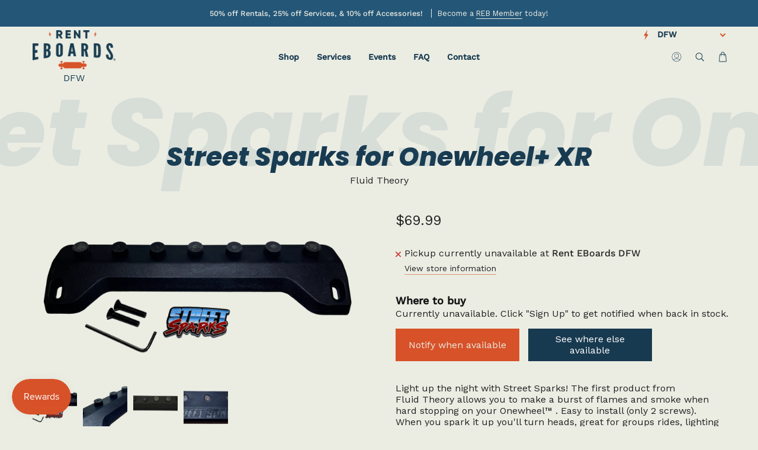

--- FILE ---
content_type: text/html; charset=utf-8
request_url: https://dfw.renteboards.com/products/street-sparks
body_size: 43395
content:
<!doctype html>
<html class="no-js no-touch supports-no-cookies" lang="en">
<head>
<!-- Stock Alerts is generated by Ordersify -->
<style type="text/css">.osf_popup .osf_popup_content {
 background: #ebe9e0;
}
.osf_popup .osf_popup_content .osf_input {
 background: transparent;
}</style><script type="text/javascript">
  window.ORDERSIFY_BIS = window.ORDERSIFY_BIS || {};
  window.ORDERSIFY_BIS.template = "product";
  window.ORDERSIFY_BIS.language = "en";
  window.ORDERSIFY_BIS.primary_language = "en";
  
  
  window.ORDERSIFY_BIS.product_collections = [];
  window.ORDERSIFY_BIS.variant_inventory = [];
  window.ORDERSIFY_BIS.collection_product_inventories = [];
  window.ORDERSIFY_BIS.collection_product_collections = [];
  
    window.ORDERSIFY_BIS.variant_inventory[43319642849513] = { inventory_management: "shopify", inventory_policy: "deny", inventory_quantity: 0};
  
  window.ORDERSIFY_BIS.collection_products = null;
  
  
    window.ORDERSIFY_BIS.product_collections.push({id: "407097934057"});
  
    window.ORDERSIFY_BIS.product_collections.push({id: "407098556649"});
  
    window.ORDERSIFY_BIS.product_collections.push({id: "407098949865"});
  
    window.ORDERSIFY_BIS.product_collections.push({id: "407099637993"});
  
  window.ORDERSIFY_BIS.shop = "rent-eboards-dfw.myshopify.com";
  window.ORDERSIFY_BIS.variant_inventory = [];
  
    window.ORDERSIFY_BIS.variant_inventory[43319642849513] = {inventory_management: "shopify",inventory_policy: "deny",inventory_quantity: 0};
  
  
  window.ORDERSIFY_BIS.popupSetting = {"is_optin_enable":false,"is_preorder":false,"is_brand_mark":true,"font_family":"Work Sans","is_multiple_language":false,"font_size":14,"popup_border_radius":4,"popup_heading_color":"#183b50","popup_text_color":"#183b50","is_message_enable":true,"is_sms_enable":false,"is_accepts_marketing_enable":false,"field_border_radius":4,"popup_button_color":"#ebe9e0","popup_button_bg_color":"#d75229","is_float_button":false,"is_inline_form":false,"inline_form_selector":null,"inline_form_position":null,"float_button_position":"right","float_button_top":15,"float_button_color":"#ffffff","float_button_bg_color":"#212b36","is_inline_button":true,"inline_button_color":"#ebe9e0","inline_button_bg_color":"#183a50","is_push_notification_enable":false,"is_overlay_close":false,"ignore_collection_ids":"","ignore_product_tags":"","ignore_product_ids":"","is_auto_translation":false,"selector":".product__submit__item","selector_position":"right","is_ga":false,"is_fp":false,"is_fb_checkbox":false,"fb_page_id":null,"is_pushowl":false};
  window.ORDERSIFY_BIS.product = {"id":7774034657513,"title":"Street Sparks for Onewheel+ XR","handle":"street-sparks","description":"\u003cp\u003eLight up the night with Street Sparks! The first product from Fluid Theory allows you to make a burst of flames and smoke when hard stopping on your Onewheel™ . Easy to install (only 2 screws). When you spark it up you'll turn heads, great for groups rides, lighting mini\u003cbr\u003epaper airplanes and more. Don't miss out these are HOT HOT HOT! Comes with screws to install and hex wrench for installing refills.\u003c\/p\u003e\n\u003ch3\u003eDisclaimer:\u003c\/h3\u003e\n\u003cul\u003e\n\u003cli\u003eMust be 18+ to purchase, this product produces large embers, do not use in areas prone to fire such as but not limited to: areas under wildfire warning, gas stations, near dry vegetation, wooded or trail areas, or near any other flammable materials.\u003c\/li\u003e\n\u003cli\u003eOnly intended to be dragged from the rear of the board, do not attach to front bumper or attempt to scrape while riding in reverse.\u003c\/li\u003e\n\u003cli\u003eWe recommend only using this product on smooth even surfaces, if dragged across cracks or imperfections on riding surface the device may catch or snag and could cause the product to be damaged or rider injury.\u003c\/li\u003e\n\u003cli\u003eThe user assumes all risk and holds Fluid Theory LLC and any distributor of this product harmless. Hazards of using this product can include injuries or even death. User assumes all risk and liability, as well as any negligence leading to any property damage for user or third parties.\u003c\/li\u003e\n\u003c\/ul\u003e","published_at":"2022-08-12T02:02:46-05:00","created_at":"2022-07-01T08:45:25-05:00","vendor":"Fluid Theory","type":"Onewheel Accessory","tags":["Onewheel+ XR","shop"],"price":6999,"price_min":6999,"price_max":6999,"available":false,"price_varies":false,"compare_at_price":null,"compare_at_price_min":0,"compare_at_price_max":0,"compare_at_price_varies":false,"variants":[{"id":43319642849513,"title":"Default Title","option1":"Default Title","option2":null,"option3":null,"sku":"FLTHY-STSPK","requires_shipping":true,"taxable":true,"featured_image":null,"available":false,"name":"Street Sparks for Onewheel+ XR","public_title":null,"options":["Default Title"],"price":6999,"weight":907,"compare_at_price":null,"inventory_management":"shopify","barcode":"53982423","requires_selling_plan":false,"selling_plan_allocations":[],"quantity_rule":{"min":1,"max":null,"increment":1}}],"images":["\/\/dfw.renteboards.com\/cdn\/shop\/products\/Street-Sparks-Main_d4fffbe0-c82c-4dbb-b608-5e654f5e76d6.png?v=1672364582","\/\/dfw.renteboards.com\/cdn\/shop\/products\/Street-Sparks-Front-Detail_3c947845-ec0d-4e78-8cd7-be7526e995e2.png?v=1672364582","\/\/dfw.renteboards.com\/cdn\/shop\/products\/Street-Sparks-Whole-Unit_ad06e4a5-35b3-4a29-b000-39cec6a35a36.png?v=1672364582","\/\/dfw.renteboards.com\/cdn\/shop\/products\/Street-Sparks-Rear-Detail_93b3ef24-ab82-4747-9a2f-a0237f40e4f8.png?v=1672364583"],"featured_image":"\/\/dfw.renteboards.com\/cdn\/shop\/products\/Street-Sparks-Main_d4fffbe0-c82c-4dbb-b608-5e654f5e76d6.png?v=1672364582","options":["Title"],"media":[{"alt":"Fluid Theory Street Sparks","id":32514089451753,"position":1,"preview_image":{"aspect_ratio":2.002,"height":2014,"width":4032,"src":"\/\/dfw.renteboards.com\/cdn\/shop\/products\/Street-Sparks-Main_d4fffbe0-c82c-4dbb-b608-5e654f5e76d6.png?v=1672364582"},"aspect_ratio":2.002,"height":2014,"media_type":"image","src":"\/\/dfw.renteboards.com\/cdn\/shop\/products\/Street-Sparks-Main_d4fffbe0-c82c-4dbb-b608-5e654f5e76d6.png?v=1672364582","width":4032},{"alt":"Fluid Theory Street Sparks","id":32514089484521,"position":2,"preview_image":{"aspect_ratio":2.0,"height":1874,"width":3748,"src":"\/\/dfw.renteboards.com\/cdn\/shop\/products\/Street-Sparks-Front-Detail_3c947845-ec0d-4e78-8cd7-be7526e995e2.png?v=1672364582"},"aspect_ratio":2.0,"height":1874,"media_type":"image","src":"\/\/dfw.renteboards.com\/cdn\/shop\/products\/Street-Sparks-Front-Detail_3c947845-ec0d-4e78-8cd7-be7526e995e2.png?v=1672364582","width":3748},{"alt":"Fluid Theory Street Sparks","id":32514089550057,"position":3,"preview_image":{"aspect_ratio":1.999,"height":1339,"width":2676,"src":"\/\/dfw.renteboards.com\/cdn\/shop\/products\/Street-Sparks-Whole-Unit_ad06e4a5-35b3-4a29-b000-39cec6a35a36.png?v=1672364582"},"aspect_ratio":1.999,"height":1339,"media_type":"image","src":"\/\/dfw.renteboards.com\/cdn\/shop\/products\/Street-Sparks-Whole-Unit_ad06e4a5-35b3-4a29-b000-39cec6a35a36.png?v=1672364582","width":2676},{"alt":"Fluid Theory Street Sparks","id":32514089582825,"position":4,"preview_image":{"aspect_ratio":1.999,"height":1735,"width":3469,"src":"\/\/dfw.renteboards.com\/cdn\/shop\/products\/Street-Sparks-Rear-Detail_93b3ef24-ab82-4747-9a2f-a0237f40e4f8.png?v=1672364583"},"aspect_ratio":1.999,"height":1735,"media_type":"image","src":"\/\/dfw.renteboards.com\/cdn\/shop\/products\/Street-Sparks-Rear-Detail_93b3ef24-ab82-4747-9a2f-a0237f40e4f8.png?v=1672364583","width":3469}],"requires_selling_plan":false,"selling_plan_groups":[],"content":"\u003cp\u003eLight up the night with Street Sparks! The first product from Fluid Theory allows you to make a burst of flames and smoke when hard stopping on your Onewheel™ . Easy to install (only 2 screws). When you spark it up you'll turn heads, great for groups rides, lighting mini\u003cbr\u003epaper airplanes and more. Don't miss out these are HOT HOT HOT! Comes with screws to install and hex wrench for installing refills.\u003c\/p\u003e\n\u003ch3\u003eDisclaimer:\u003c\/h3\u003e\n\u003cul\u003e\n\u003cli\u003eMust be 18+ to purchase, this product produces large embers, do not use in areas prone to fire such as but not limited to: areas under wildfire warning, gas stations, near dry vegetation, wooded or trail areas, or near any other flammable materials.\u003c\/li\u003e\n\u003cli\u003eOnly intended to be dragged from the rear of the board, do not attach to front bumper or attempt to scrape while riding in reverse.\u003c\/li\u003e\n\u003cli\u003eWe recommend only using this product on smooth even surfaces, if dragged across cracks or imperfections on riding surface the device may catch or snag and could cause the product to be damaged or rider injury.\u003c\/li\u003e\n\u003cli\u003eThe user assumes all risk and holds Fluid Theory LLC and any distributor of this product harmless. Hazards of using this product can include injuries or even death. User assumes all risk and liability, as well as any negligence leading to any property damage for user or third parties.\u003c\/li\u003e\n\u003c\/ul\u003e"};
  window.ORDERSIFY_BIS.currentVariant = {"id":43319642849513,"title":"Default Title","option1":"Default Title","option2":null,"option3":null,"sku":"FLTHY-STSPK","requires_shipping":true,"taxable":true,"featured_image":null,"available":false,"name":"Street Sparks for Onewheel+ XR","public_title":null,"options":["Default Title"],"price":6999,"weight":907,"compare_at_price":null,"inventory_management":"shopify","barcode":"53982423","requires_selling_plan":false,"selling_plan_allocations":[],"quantity_rule":{"min":1,"max":null,"increment":1}};
  window.ORDERSIFY_BIS.stockRemainingSetting = {"status":false,"selector":"#osf_stock_remaining","selector_position":"inside","font_family":"Lato","font_size":13,"content":"Low stock! Only {{ quantity }} {{ plural: item | items }} left!","display_quantity":100};
  
    window.ORDERSIFY_BIS.translations = {"en":{"inline_button_text":"Notify when available","float_button_text":"Notify when available","popup_heading":"Notify me when available","popup_description":"We will send you a notification as soon as this product is available again.","popup_button_text":"Notify me","popup_note":"We respect your privacy and don't share your email with anybody.","field_email_placeholder":"eg. username@example.com","field_phone_placeholder":"eg. (201) 555-5555","field_message_placeholder":"Tell something about your requirements to shop","success_text":"You subscribed notification successfully","required_email":"Your email is required","invalid_email":"Your email is invalid","invalid_message":"Your message must be less then 255 characters","push_notification_message":"Receive via web notification","low_stock_content":"Low stock! Only {{ quantity }} {{ plural: item | items }} left!","optin_message":"I agree with Terms of Service and Privacy Policy","please_agree":"Please confirm your agreement","pre_order_button_content":"Pre-Order","pre_order_preparation_banner":"We need {{ preparation_days }} {{ day\/days | plural: preparation_days }} to prepare the product","coming_soon_button_content":"Coming Soon","pre_order_delivery_banner":"We will ship it on {{ delivery_datetime | date }}","coming_soon_message":"We will release this product soon","pre_order_limit_purchases":"You can purchase only {{ limit_purchases }} items","mixed_cart_content":"Your cart contains both pre-order products and normal products","badge_low_stock_content":"Low Stock","badge_out_of_stock_content":"Out of Stock","badge_pre_order_content":"Pre-Order","badge_coming_soon_content":"Coming Soon"}};
  
  window.ORDERSIFY_BIS.poSettings = {"status":false,"is_multiple_language":false,"product_add_to_cart_selector":"[action^=\"\/cart\/add\"] [type=\"submit\"]","product_add_to_cart_text_selector":"[action^=\"\/cart\/add\"] [type=\"submit\"]","product_quantity_selector":"[name=\"quantity\"]","product_form_selector":"[action^=\"\/cart\/add\"]","product_variant_selector":"[name=\"id\"]","po_button_color":"#ffffff","po_button_bg_color":"#000000","is_hide_bin":false,"mx_color":"#000000","mx_bg_color":"transparent","is_mixed_cart":true,"cs_button_color":"#000000","cs_button_bg_color":"transparent","banner_radius":4,"banner_color":"#000000","banner_bg_color":"transparent"};
  window.ORDERSIFY_BIS.badgeSettings = {"status":false,"is_low_stock":true,"is_out_of_stock":true,"is_pre_order":true,"is_coming_soon":true,"low_stock_threshold":10,"is_multiple_language":0,"low_stock_type":"one","out_of_stock_type":"one","pre_order_type":"one","coming_soon_type":"one"};
  window.ORDERSIFY_BIS.poCampaigns = [];
</script>

<!-- End of Stock Alerts is generated by Ordersify -->
  <meta name="facebook-domain-verification" content="46f3ennh4ae690fzqzehbtv598qci2" />
  <meta name="facebook-domain-verification" content="ihjjzj6fukmwwgafs1x4lypuv8u4ai" />
  <!-- Global site tag (gtag.js) - Google Analytics -->
<script async src="https://www.googletagmanager.com/gtag/js?id=UA-78159640-3"></script>
<script>
  window.dataLayer = window.dataLayer || [];
  function gtag(){dataLayer.push(arguments);}
  gtag('js', new Date());

  gtag('config', 'UA-78159640-3');
</script>
  <meta charset="UTF-8">
  <meta name="viewport" content="width=device-width, initial-scale=1.0">
  <meta name="theme-color" content="#183a50">
  <link rel="canonical" href="https://dfw.renteboards.com/products/street-sparks">

  <!-- ======================= Broadcast Theme V3.1.0 ========================= -->

  <link rel="preconnect" href="https://cdn.shopify.com" crossorigin>
  <link rel="preconnect" href="https://fonts.shopify.com" crossorigin>
  <link rel="preconnect" href="https://monorail-edge.shopifysvc.com" crossorigin>

  <link rel="preload" href="//dfw.renteboards.com/cdn/shop/t/6/assets/lazysizes.js?v=111431644619468174291673135423" as="script">
  <link rel="preload" href="//dfw.renteboards.com/cdn/shop/t/6/assets/vendor.js?v=54255692255079777131673135423" as="script">
  <link rel="preload" href="//dfw.renteboards.com/cdn/shop/t/6/assets/theme.dev.js?v=95328311012691947541673135423" as="script">
  <link rel="preload" href="//dfw.renteboards.com/cdn/shop/t/6/assets/theme.css?v=76884899837096079241688732908" as="style"> 

  
    <link rel="shortcut icon" href="//dfw.renteboards.com/cdn/shop/files/favicon_32x32.png?v=1657036325" type="image/png" />
  

  <!-- Title and description ================================================ -->
  
  <title>
    
    Street Sparks for Onewheel+ XR
    
    
    
      &ndash; REB Dallas
    
  </title>

  
    <meta name="description" content="Light up the night with Street Sparks! The first product from Fluid Theory allows you to make a burst of flames and smoke when hard stopping on your Onewheel™ . Easy to install (only 2 screws). When you spark it up you&#39;ll turn heads, great for groups rides, lighting minipaper airplanes and more. Don&#39;t miss out these are HOT HOT HOT! Comes with screws to install and hex wrench for installing refills. Disclaimer: Must be 18+ to purchase, this product produces large embers, do not use in areas prone to fire such as but not limited to: areas under wildfire warning, gas stations, near dry vegetation, wooded or trail areas, or near any other flammable materials. Only intended to be dragged from the rear of the board, do not attach to front bumper or attempt to scrape while riding in reverse. We recommend only using this product on smooth even surfaces, if dragged across cracks or imperfections on riding surface the device may catch or snag and could cause the product to be damaged or rider injury. The user assumes all risk and holds Fluid Theory LLC and any distributor of this product harmless. Hazards of using this product can include injuries or even death. User assumes all risk and liability, as well as any negligence leading to any property damage for user or third parties.">
  

  <!-- /snippets/social-meta.liquid --><meta property="og:site_name" content="REB Dallas">
<meta property="og:url" content="https://dfw.renteboards.com/products/street-sparks">
<meta property="og:title" content="Street Sparks for Onewheel+ XR">
<meta property="og:type" content="product">
<meta property="og:description" content="Light up the night with Street Sparks! The first product from Fluid Theory allows you to make a burst of flames and smoke when hard stopping on your Onewheel™ . Easy to install (only 2 screws). When you spark it up you&#39;ll turn heads, great for groups rides, lighting minipaper airplanes and more. Don&#39;t miss out these are HOT HOT HOT! Comes with screws to install and hex wrench for installing refills. Disclaimer: Must be 18+ to purchase, this product produces large embers, do not use in areas prone to fire such as but not limited to: areas under wildfire warning, gas stations, near dry vegetation, wooded or trail areas, or near any other flammable materials. Only intended to be dragged from the rear of the board, do not attach to front bumper or attempt to scrape while riding in reverse. We recommend only using this product on smooth even surfaces, if dragged across cracks or imperfections on riding surface the device may catch or snag and could cause the product to be damaged or rider injury. The user assumes all risk and holds Fluid Theory LLC and any distributor of this product harmless. Hazards of using this product can include injuries or even death. User assumes all risk and liability, as well as any negligence leading to any property damage for user or third parties."><meta property="og:price:amount" content="69.99">
  <meta property="og:price:currency" content="USD">
      <meta property="og:image" content="http://dfw.renteboards.com/cdn/shop/products/Street-Sparks-Main_d4fffbe0-c82c-4dbb-b608-5e654f5e76d6.png?v=1672364582">
      <meta property="og:image:secure_url" content="https://dfw.renteboards.com/cdn/shop/products/Street-Sparks-Main_d4fffbe0-c82c-4dbb-b608-5e654f5e76d6.png?v=1672364582">
      <meta property="og:image:height" content="2014">
      <meta property="og:image:width" content="4032">
      <meta property="og:image" content="http://dfw.renteboards.com/cdn/shop/products/Street-Sparks-Front-Detail_3c947845-ec0d-4e78-8cd7-be7526e995e2.png?v=1672364582">
      <meta property="og:image:secure_url" content="https://dfw.renteboards.com/cdn/shop/products/Street-Sparks-Front-Detail_3c947845-ec0d-4e78-8cd7-be7526e995e2.png?v=1672364582">
      <meta property="og:image:height" content="1874">
      <meta property="og:image:width" content="3748">
      <meta property="og:image" content="http://dfw.renteboards.com/cdn/shop/products/Street-Sparks-Whole-Unit_ad06e4a5-35b3-4a29-b000-39cec6a35a36.png?v=1672364582">
      <meta property="og:image:secure_url" content="https://dfw.renteboards.com/cdn/shop/products/Street-Sparks-Whole-Unit_ad06e4a5-35b3-4a29-b000-39cec6a35a36.png?v=1672364582">
      <meta property="og:image:height" content="1339">
      <meta property="og:image:width" content="2676">


<meta name="twitter:site" content="@">
<meta name="twitter:card" content="summary_large_image">
<meta name="twitter:title" content="Street Sparks for Onewheel+ XR">
<meta name="twitter:description" content="Light up the night with Street Sparks! The first product from Fluid Theory allows you to make a burst of flames and smoke when hard stopping on your Onewheel™ . Easy to install (only 2 screws). When you spark it up you&#39;ll turn heads, great for groups rides, lighting minipaper airplanes and more. Don&#39;t miss out these are HOT HOT HOT! Comes with screws to install and hex wrench for installing refills. Disclaimer: Must be 18+ to purchase, this product produces large embers, do not use in areas prone to fire such as but not limited to: areas under wildfire warning, gas stations, near dry vegetation, wooded or trail areas, or near any other flammable materials. Only intended to be dragged from the rear of the board, do not attach to front bumper or attempt to scrape while riding in reverse. We recommend only using this product on smooth even surfaces, if dragged across cracks or imperfections on riding surface the device may catch or snag and could cause the product to be damaged or rider injury. The user assumes all risk and holds Fluid Theory LLC and any distributor of this product harmless. Hazards of using this product can include injuries or even death. User assumes all risk and liability, as well as any negligence leading to any property damage for user or third parties.">


  <!-- CSS ================================================================== -->

  <link href="//dfw.renteboards.com/cdn/shop/t/6/assets/font-settings.css?v=57452520120951979651759332872" rel="stylesheet" type="text/css" media="all" />

  
<style data-shopify>

:root {


---color-video-bg: #e0e3d3;


---color-bg: #ebede3;
---color-bg-secondary: #ebede3;
---color-bg-rgb: 235, 237, 227;

---color-text-dark: #000000;
---color-text: #212121;
---color-text-light: #5e5e5b;


/* === Opacity shades of grey ===*/
---color-a5:  rgba(33, 33, 33, 0.05);
---color-a10: rgba(33, 33, 33, 0.1);
---color-a15: rgba(33, 33, 33, 0.15);
---color-a20: rgba(33, 33, 33, 0.2);
---color-a25: rgba(33, 33, 33, 0.25);
---color-a30: rgba(33, 33, 33, 0.3);
---color-a35: rgba(33, 33, 33, 0.35);
---color-a40: rgba(33, 33, 33, 0.4);
---color-a45: rgba(33, 33, 33, 0.45);
---color-a50: rgba(33, 33, 33, 0.5);
---color-a55: rgba(33, 33, 33, 0.55);
---color-a60: rgba(33, 33, 33, 0.6);
---color-a65: rgba(33, 33, 33, 0.65);
---color-a70: rgba(33, 33, 33, 0.7);
---color-a75: rgba(33, 33, 33, 0.75);
---color-a80: rgba(33, 33, 33, 0.8);
---color-a85: rgba(33, 33, 33, 0.85);
---color-a90: rgba(33, 33, 33, 0.9);
---color-a95: rgba(33, 33, 33, 0.95);

---color-border: rgb(215, 82, 41);
---color-border-light: #df9073;
---color-border-hairline: #e4e7da;
---color-border-dark: #823118;/* === Bright color ===*/
---color-primary: #d75229;
---color-primary-hover: #a03413;
---color-primary-fade: rgba(215, 82, 41, 0.05);
---color-primary-fade-hover: rgba(215, 82, 41, 0.1);---color-primary-opposite: #ffffff;


/* === Secondary Color ===*/
---color-secondary: #183a50;
---color-secondary-hover: #051016;
---color-secondary-fade: rgba(24, 58, 80, 0.05);
---color-secondary-fade-hover: rgba(24, 58, 80, 0.1);---color-secondary-opposite: #ffffff;


/* === link Color ===*/
---color-link: #212121;
---color-link-hover: #bcb2a8;
---color-link-fade: rgba(33, 33, 33, 0.05);
---color-link-fade-hover: rgba(33, 33, 33, 0.1);---color-link-opposite: #ffffff;


/* === Product grid sale tags ===*/
---color-sale-bg: #f9dee5;
---color-sale-text: #af7b88;---color-sale-text-secondary: #f9dee5;

/* === Product grid badges ===*/
---color-badge-bg: #ffffff;
---color-badge-text: #212121;

/* === Helper colors for form error states ===*/
---color-error: var(---color-primary);
---color-error-bg: var(---color-primary-fade);



  ---radius: 3px;
  ---radius-sm: 3px;


---color-announcement-bg: #ffffff;
---color-announcement-text: #ab8c52;
---color-announcement-border: #e6ddcb;

---color-header-bg: #ebede3;
---color-header-link: #183a50;
---color-header-link-hover: #d75229;

---color-menu-bg: #ebede3;
---color-menu-border: #ebede3;
---color-menu-link: #183a50;
---color-menu-link-hover: #d75229;
---color-submenu-bg: #ebede3;
---color-submenu-link: #183a50;
---color-submenu-link-hover: #d75229;
---color-menu-transparent: #ffffff;

---color-footer-bg: #ebede3;
---color-footer-text: #212121;
---color-footer-link: #212121;
---color-footer-link-hover: #212121;
---color-footer-border: #212121;

/* === Custom Cursor ===*/

--icon-zoom-in: url( "//dfw.renteboards.com/cdn/shop/t/6/assets/icon-zoom-in.svg?v=126996651526054293301673135423" );
--icon-zoom-out: url( "//dfw.renteboards.com/cdn/shop/t/6/assets/icon-zoom-out.svg?v=128675709041987423641673135423" );

/* === Typography ===*/
---product-grid-aspect-ratio: 90.0%;
---product-grid-size-piece: 9.0;


---font-weight-body: 400;
---font-weight-body-bold: 500;

---font-stack-body: "Work Sans", sans-serif;
---font-style-body: normal;
---font-adjust-body: 1.0;

---font-weight-heading: 800;
---font-weight-heading-bold: 900;

---font-stack-heading: Poppins, sans-serif;
---font-style-heading: italic;
---font-adjust-heading: 1.0;

---font-stack-nav: "Work Sans", sans-serif;
---font-style-nav: normal;
---font-adjust-nav: 1.0;

---font-weight-nav: 400;
---font-weight-nav-bold: 500;

---font-size-base: 1.0rem;
---font-size-base-percent: 1.0;

---ico-select: url("//dfw.renteboards.com/cdn/shop/t/6/assets/ico-select.svg?v=115630813262522069291673135423");


/* === Parallax ===*/
---parallax-strength-min: 120.0%;
---parallax-strength-max: 130.0%;



}

</style>


  <link href="//dfw.renteboards.com/cdn/shop/t/6/assets/theme.css?v=76884899837096079241688732908" rel="stylesheet" type="text/css" media="all" />

  <script>
    if (window.navigator.userAgent.indexOf('MSIE ') > 0 || window.navigator.userAgent.indexOf('Trident/') > 0) {
      document.documentElement.className = document.documentElement.className + ' ie';

      var scripts = document.getElementsByTagName('script')[0];
      var polyfill = document.createElement("script");
      polyfill.defer = true;
      polyfill.src = "//dfw.renteboards.com/cdn/shop/t/6/assets/ie11.js?v=144489047535103983231673135423";

      scripts.parentNode.insertBefore(polyfill, scripts);
    } else {
      document.documentElement.className = document.documentElement.className.replace('no-js', 'js');
    }

    window.lazySizesConfig = window.lazySizesConfig || {};
    window.lazySizesConfig.preloadAfterLoad = true;

    
    

    

    

    let root = '/';
    if (root[root.length - 1] !== '/') {
      root = `${root}/`;
    }

    window.theme = {
      routes: {
        root: root,
        cart: '/cart',
        cart_add_url: '/cart/add',
        product_recommendations_url: '/recommendations/products',
        search_url: '/search'
      },
      assets: {
        photoswipe: '//dfw.renteboards.com/cdn/shop/t/6/assets/photoswipe.js?v=12261563163868600691673135423',
        smoothscroll: '//dfw.renteboards.com/cdn/shop/t/6/assets/smoothscroll.js?v=37906625415260927261673135423',
        swatches: '//dfw.renteboards.com/cdn/shop/t/6/assets/swatches.json?v=153762849283573572451673135423',
        base: "//dfw.renteboards.com/cdn/shop/t/6/assets/",
        no_image: "//dfw.renteboards.com/cdn/shopifycloud/storefront/assets/no-image-2048-a2addb12_1024x.gif",
      },
      strings: {
        addToCart: "Add to cart",
        soldOut: "Sold Out",
        from: "From",
        preOrder: "Pre-order",
        unavailable: "Unavailable",
        unitPrice: "Unit price",
        unitPriceSeparator: "per",
        resultsFor: "Results for",
        noResultsFor: "No results for",
        shippingCalcSubmitButton: "Calculate shipping",
        shippingCalcSubmitButtonDisabled: "Calculating...",
        selectValue: "Select value",
        oneColor: "color",
        otherColor: "colors",
        upsellAddToCart: "Add",
        free: "Free"
      },
      customerLoggedIn: false,
      moneyWithCurrencyFormat: "${{amount}} USD",
      moneyFormat: "${{amount}}",
      cartDrawerEnabled:true,
      enableQuickAdd: false,
      swatchLabels: ["Color"," Colour"],
      showFirstSwatch: false,
      transparentHeader: false,
      info: {
        name: 'broadcast'
      },
      version: '3.1.0'
    };
  </script>

  
    <script src="//dfw.renteboards.com/cdn/shopifycloud/storefront/assets/themes_support/shopify_common-5f594365.js" defer="defer"></script>
  

  <!-- Theme Javascript ============================================================== -->
  <script src="//dfw.renteboards.com/cdn/shop/t/6/assets/lazysizes.js?v=111431644619468174291673135423" async="async"></script>
  <script src="//dfw.renteboards.com/cdn/shop/t/6/assets/vendor.js?v=54255692255079777131673135423" defer="defer"></script>
  <script src="//dfw.renteboards.com/cdn/shop/t/6/assets/theme.dev.js?v=95328311012691947541673135423" defer="defer"></script>

  <!-- Shopify app scripts =========================================================== -->

 <script>window.performance && window.performance.mark && window.performance.mark('shopify.content_for_header.start');</script><meta name="facebook-domain-verification" content="imgrp0zqmnbfirlm3pofs281nzl617">
<meta name="google-site-verification" content="DfhfFIaFZMsJTJrIJYAF2m6nvxqUKHmRhe0pKyPb6HI">
<meta id="shopify-digital-wallet" name="shopify-digital-wallet" content="/65220477161/digital_wallets/dialog">
<meta name="shopify-checkout-api-token" content="4c101621f6e741ddd68fc40c572c67aa">
<meta id="in-context-paypal-metadata" data-shop-id="65220477161" data-venmo-supported="false" data-environment="production" data-locale="en_US" data-paypal-v4="true" data-currency="USD">
<link rel="alternate" type="application/json+oembed" href="https://dfw.renteboards.com/products/street-sparks.oembed">
<script async="async" src="/checkouts/internal/preloads.js?locale=en-US"></script>
<link rel="preconnect" href="https://shop.app" crossorigin="anonymous">
<script async="async" src="https://shop.app/checkouts/internal/preloads.js?locale=en-US&shop_id=65220477161" crossorigin="anonymous"></script>
<script id="apple-pay-shop-capabilities" type="application/json">{"shopId":65220477161,"countryCode":"US","currencyCode":"USD","merchantCapabilities":["supports3DS"],"merchantId":"gid:\/\/shopify\/Shop\/65220477161","merchantName":"REB Dallas","requiredBillingContactFields":["postalAddress","email"],"requiredShippingContactFields":["postalAddress","email"],"shippingType":"shipping","supportedNetworks":["visa","masterCard","amex","discover","elo","jcb"],"total":{"type":"pending","label":"REB Dallas","amount":"1.00"},"shopifyPaymentsEnabled":true,"supportsSubscriptions":true}</script>
<script id="shopify-features" type="application/json">{"accessToken":"4c101621f6e741ddd68fc40c572c67aa","betas":["rich-media-storefront-analytics"],"domain":"dfw.renteboards.com","predictiveSearch":true,"shopId":65220477161,"locale":"en"}</script>
<script>var Shopify = Shopify || {};
Shopify.shop = "rent-eboards-dfw.myshopify.com";
Shopify.locale = "en";
Shopify.currency = {"active":"USD","rate":"1.0"};
Shopify.country = "US";
Shopify.theme = {"name":"DFW 7\/1\/22 with Installments message + Simplee","id":136403419369,"schema_name":"Broadcast","schema_version":"3.1.0","theme_store_id":null,"role":"main"};
Shopify.theme.handle = "null";
Shopify.theme.style = {"id":null,"handle":null};
Shopify.cdnHost = "dfw.renteboards.com/cdn";
Shopify.routes = Shopify.routes || {};
Shopify.routes.root = "/";</script>
<script type="module">!function(o){(o.Shopify=o.Shopify||{}).modules=!0}(window);</script>
<script>!function(o){function n(){var o=[];function n(){o.push(Array.prototype.slice.apply(arguments))}return n.q=o,n}var t=o.Shopify=o.Shopify||{};t.loadFeatures=n(),t.autoloadFeatures=n()}(window);</script>
<script>
  window.ShopifyPay = window.ShopifyPay || {};
  window.ShopifyPay.apiHost = "shop.app\/pay";
  window.ShopifyPay.redirectState = null;
</script>
<script id="shop-js-analytics" type="application/json">{"pageType":"product"}</script>
<script defer="defer" async type="module" src="//dfw.renteboards.com/cdn/shopifycloud/shop-js/modules/v2/client.init-shop-cart-sync_C5BV16lS.en.esm.js"></script>
<script defer="defer" async type="module" src="//dfw.renteboards.com/cdn/shopifycloud/shop-js/modules/v2/chunk.common_CygWptCX.esm.js"></script>
<script type="module">
  await import("//dfw.renteboards.com/cdn/shopifycloud/shop-js/modules/v2/client.init-shop-cart-sync_C5BV16lS.en.esm.js");
await import("//dfw.renteboards.com/cdn/shopifycloud/shop-js/modules/v2/chunk.common_CygWptCX.esm.js");

  window.Shopify.SignInWithShop?.initShopCartSync?.({"fedCMEnabled":true,"windoidEnabled":true});

</script>
<script defer="defer" async type="module" src="//dfw.renteboards.com/cdn/shopifycloud/shop-js/modules/v2/client.payment-terms_CZxnsJam.en.esm.js"></script>
<script defer="defer" async type="module" src="//dfw.renteboards.com/cdn/shopifycloud/shop-js/modules/v2/chunk.common_CygWptCX.esm.js"></script>
<script defer="defer" async type="module" src="//dfw.renteboards.com/cdn/shopifycloud/shop-js/modules/v2/chunk.modal_D71HUcav.esm.js"></script>
<script type="module">
  await import("//dfw.renteboards.com/cdn/shopifycloud/shop-js/modules/v2/client.payment-terms_CZxnsJam.en.esm.js");
await import("//dfw.renteboards.com/cdn/shopifycloud/shop-js/modules/v2/chunk.common_CygWptCX.esm.js");
await import("//dfw.renteboards.com/cdn/shopifycloud/shop-js/modules/v2/chunk.modal_D71HUcav.esm.js");

  
</script>
<script>
  window.Shopify = window.Shopify || {};
  if (!window.Shopify.featureAssets) window.Shopify.featureAssets = {};
  window.Shopify.featureAssets['shop-js'] = {"shop-cart-sync":["modules/v2/client.shop-cart-sync_ZFArdW7E.en.esm.js","modules/v2/chunk.common_CygWptCX.esm.js"],"init-fed-cm":["modules/v2/client.init-fed-cm_CmiC4vf6.en.esm.js","modules/v2/chunk.common_CygWptCX.esm.js"],"shop-button":["modules/v2/client.shop-button_tlx5R9nI.en.esm.js","modules/v2/chunk.common_CygWptCX.esm.js"],"shop-cash-offers":["modules/v2/client.shop-cash-offers_DOA2yAJr.en.esm.js","modules/v2/chunk.common_CygWptCX.esm.js","modules/v2/chunk.modal_D71HUcav.esm.js"],"init-windoid":["modules/v2/client.init-windoid_sURxWdc1.en.esm.js","modules/v2/chunk.common_CygWptCX.esm.js"],"shop-toast-manager":["modules/v2/client.shop-toast-manager_ClPi3nE9.en.esm.js","modules/v2/chunk.common_CygWptCX.esm.js"],"init-shop-email-lookup-coordinator":["modules/v2/client.init-shop-email-lookup-coordinator_B8hsDcYM.en.esm.js","modules/v2/chunk.common_CygWptCX.esm.js"],"init-shop-cart-sync":["modules/v2/client.init-shop-cart-sync_C5BV16lS.en.esm.js","modules/v2/chunk.common_CygWptCX.esm.js"],"avatar":["modules/v2/client.avatar_BTnouDA3.en.esm.js"],"pay-button":["modules/v2/client.pay-button_FdsNuTd3.en.esm.js","modules/v2/chunk.common_CygWptCX.esm.js"],"init-customer-accounts":["modules/v2/client.init-customer-accounts_DxDtT_ad.en.esm.js","modules/v2/client.shop-login-button_C5VAVYt1.en.esm.js","modules/v2/chunk.common_CygWptCX.esm.js","modules/v2/chunk.modal_D71HUcav.esm.js"],"init-shop-for-new-customer-accounts":["modules/v2/client.init-shop-for-new-customer-accounts_ChsxoAhi.en.esm.js","modules/v2/client.shop-login-button_C5VAVYt1.en.esm.js","modules/v2/chunk.common_CygWptCX.esm.js","modules/v2/chunk.modal_D71HUcav.esm.js"],"shop-login-button":["modules/v2/client.shop-login-button_C5VAVYt1.en.esm.js","modules/v2/chunk.common_CygWptCX.esm.js","modules/v2/chunk.modal_D71HUcav.esm.js"],"init-customer-accounts-sign-up":["modules/v2/client.init-customer-accounts-sign-up_CPSyQ0Tj.en.esm.js","modules/v2/client.shop-login-button_C5VAVYt1.en.esm.js","modules/v2/chunk.common_CygWptCX.esm.js","modules/v2/chunk.modal_D71HUcav.esm.js"],"shop-follow-button":["modules/v2/client.shop-follow-button_Cva4Ekp9.en.esm.js","modules/v2/chunk.common_CygWptCX.esm.js","modules/v2/chunk.modal_D71HUcav.esm.js"],"checkout-modal":["modules/v2/client.checkout-modal_BPM8l0SH.en.esm.js","modules/v2/chunk.common_CygWptCX.esm.js","modules/v2/chunk.modal_D71HUcav.esm.js"],"lead-capture":["modules/v2/client.lead-capture_Bi8yE_yS.en.esm.js","modules/v2/chunk.common_CygWptCX.esm.js","modules/v2/chunk.modal_D71HUcav.esm.js"],"shop-login":["modules/v2/client.shop-login_D6lNrXab.en.esm.js","modules/v2/chunk.common_CygWptCX.esm.js","modules/v2/chunk.modal_D71HUcav.esm.js"],"payment-terms":["modules/v2/client.payment-terms_CZxnsJam.en.esm.js","modules/v2/chunk.common_CygWptCX.esm.js","modules/v2/chunk.modal_D71HUcav.esm.js"]};
</script>
<script>(function() {
  var isLoaded = false;
  function asyncLoad() {
    if (isLoaded) return;
    isLoaded = true;
    var urls = ["https:\/\/cdn.ordersify.com\/sdk\/v2\/ordersify-shopify.min.js?shop=rent-eboards-dfw.myshopify.com","https:\/\/js.smile.io\/v1\/smile-shopify.js?shop=rent-eboards-dfw.myshopify.com","https:\/\/services.nofraud.com\/js\/device.js?shop=rent-eboards-dfw.myshopify.com","https:\/\/app.cpscentral.com\/admside\/js\/Shopify_App\/shopify.js?shop=rent-eboards-dfw.myshopify.com","https:\/\/app.cpscentral.com\/admside\/js\/Shopify_App\/shopify_cart.js?shop=rent-eboards-dfw.myshopify.com"];
    for (var i = 0; i < urls.length; i++) {
      var s = document.createElement('script');
      s.type = 'text/javascript';
      s.async = true;
      s.src = urls[i];
      var x = document.getElementsByTagName('script')[0];
      x.parentNode.insertBefore(s, x);
    }
  };
  if(window.attachEvent) {
    window.attachEvent('onload', asyncLoad);
  } else {
    window.addEventListener('load', asyncLoad, false);
  }
})();</script>
<script id="__st">var __st={"a":65220477161,"offset":-21600,"reqid":"0d1421fd-beec-4efa-bf1f-6fbe0639ffb8-1768655087","pageurl":"dfw.renteboards.com\/products\/street-sparks","u":"ee21d0af06e2","p":"product","rtyp":"product","rid":7774034657513};</script>
<script>window.ShopifyPaypalV4VisibilityTracking = true;</script>
<script id="captcha-bootstrap">!function(){'use strict';const t='contact',e='account',n='new_comment',o=[[t,t],['blogs',n],['comments',n],[t,'customer']],c=[[e,'customer_login'],[e,'guest_login'],[e,'recover_customer_password'],[e,'create_customer']],r=t=>t.map((([t,e])=>`form[action*='/${t}']:not([data-nocaptcha='true']) input[name='form_type'][value='${e}']`)).join(','),a=t=>()=>t?[...document.querySelectorAll(t)].map((t=>t.form)):[];function s(){const t=[...o],e=r(t);return a(e)}const i='password',u='form_key',d=['recaptcha-v3-token','g-recaptcha-response','h-captcha-response',i],f=()=>{try{return window.sessionStorage}catch{return}},m='__shopify_v',_=t=>t.elements[u];function p(t,e,n=!1){try{const o=window.sessionStorage,c=JSON.parse(o.getItem(e)),{data:r}=function(t){const{data:e,action:n}=t;return t[m]||n?{data:e,action:n}:{data:t,action:n}}(c);for(const[e,n]of Object.entries(r))t.elements[e]&&(t.elements[e].value=n);n&&o.removeItem(e)}catch(o){console.error('form repopulation failed',{error:o})}}const l='form_type',E='cptcha';function T(t){t.dataset[E]=!0}const w=window,h=w.document,L='Shopify',v='ce_forms',y='captcha';let A=!1;((t,e)=>{const n=(g='f06e6c50-85a8-45c8-87d0-21a2b65856fe',I='https://cdn.shopify.com/shopifycloud/storefront-forms-hcaptcha/ce_storefront_forms_captcha_hcaptcha.v1.5.2.iife.js',D={infoText:'Protected by hCaptcha',privacyText:'Privacy',termsText:'Terms'},(t,e,n)=>{const o=w[L][v],c=o.bindForm;if(c)return c(t,g,e,D).then(n);var r;o.q.push([[t,g,e,D],n]),r=I,A||(h.body.append(Object.assign(h.createElement('script'),{id:'captcha-provider',async:!0,src:r})),A=!0)});var g,I,D;w[L]=w[L]||{},w[L][v]=w[L][v]||{},w[L][v].q=[],w[L][y]=w[L][y]||{},w[L][y].protect=function(t,e){n(t,void 0,e),T(t)},Object.freeze(w[L][y]),function(t,e,n,w,h,L){const[v,y,A,g]=function(t,e,n){const i=e?o:[],u=t?c:[],d=[...i,...u],f=r(d),m=r(i),_=r(d.filter((([t,e])=>n.includes(e))));return[a(f),a(m),a(_),s()]}(w,h,L),I=t=>{const e=t.target;return e instanceof HTMLFormElement?e:e&&e.form},D=t=>v().includes(t);t.addEventListener('submit',(t=>{const e=I(t);if(!e)return;const n=D(e)&&!e.dataset.hcaptchaBound&&!e.dataset.recaptchaBound,o=_(e),c=g().includes(e)&&(!o||!o.value);(n||c)&&t.preventDefault(),c&&!n&&(function(t){try{if(!f())return;!function(t){const e=f();if(!e)return;const n=_(t);if(!n)return;const o=n.value;o&&e.removeItem(o)}(t);const e=Array.from(Array(32),(()=>Math.random().toString(36)[2])).join('');!function(t,e){_(t)||t.append(Object.assign(document.createElement('input'),{type:'hidden',name:u})),t.elements[u].value=e}(t,e),function(t,e){const n=f();if(!n)return;const o=[...t.querySelectorAll(`input[type='${i}']`)].map((({name:t})=>t)),c=[...d,...o],r={};for(const[a,s]of new FormData(t).entries())c.includes(a)||(r[a]=s);n.setItem(e,JSON.stringify({[m]:1,action:t.action,data:r}))}(t,e)}catch(e){console.error('failed to persist form',e)}}(e),e.submit())}));const S=(t,e)=>{t&&!t.dataset[E]&&(n(t,e.some((e=>e===t))),T(t))};for(const o of['focusin','change'])t.addEventListener(o,(t=>{const e=I(t);D(e)&&S(e,y())}));const B=e.get('form_key'),M=e.get(l),P=B&&M;t.addEventListener('DOMContentLoaded',(()=>{const t=y();if(P)for(const e of t)e.elements[l].value===M&&p(e,B);[...new Set([...A(),...v().filter((t=>'true'===t.dataset.shopifyCaptcha))])].forEach((e=>S(e,t)))}))}(h,new URLSearchParams(w.location.search),n,t,e,['guest_login'])})(!0,!0)}();</script>
<script integrity="sha256-4kQ18oKyAcykRKYeNunJcIwy7WH5gtpwJnB7kiuLZ1E=" data-source-attribution="shopify.loadfeatures" defer="defer" src="//dfw.renteboards.com/cdn/shopifycloud/storefront/assets/storefront/load_feature-a0a9edcb.js" crossorigin="anonymous"></script>
<script crossorigin="anonymous" defer="defer" src="//dfw.renteboards.com/cdn/shopifycloud/storefront/assets/shopify_pay/storefront-65b4c6d7.js?v=20250812"></script>
<script data-source-attribution="shopify.dynamic_checkout.dynamic.init">var Shopify=Shopify||{};Shopify.PaymentButton=Shopify.PaymentButton||{isStorefrontPortableWallets:!0,init:function(){window.Shopify.PaymentButton.init=function(){};var t=document.createElement("script");t.src="https://dfw.renteboards.com/cdn/shopifycloud/portable-wallets/latest/portable-wallets.en.js",t.type="module",document.head.appendChild(t)}};
</script>
<script data-source-attribution="shopify.dynamic_checkout.buyer_consent">
  function portableWalletsHideBuyerConsent(e){var t=document.getElementById("shopify-buyer-consent"),n=document.getElementById("shopify-subscription-policy-button");t&&n&&(t.classList.add("hidden"),t.setAttribute("aria-hidden","true"),n.removeEventListener("click",e))}function portableWalletsShowBuyerConsent(e){var t=document.getElementById("shopify-buyer-consent"),n=document.getElementById("shopify-subscription-policy-button");t&&n&&(t.classList.remove("hidden"),t.removeAttribute("aria-hidden"),n.addEventListener("click",e))}window.Shopify?.PaymentButton&&(window.Shopify.PaymentButton.hideBuyerConsent=portableWalletsHideBuyerConsent,window.Shopify.PaymentButton.showBuyerConsent=portableWalletsShowBuyerConsent);
</script>
<script data-source-attribution="shopify.dynamic_checkout.cart.bootstrap">document.addEventListener("DOMContentLoaded",(function(){function t(){return document.querySelector("shopify-accelerated-checkout-cart, shopify-accelerated-checkout")}if(t())Shopify.PaymentButton.init();else{new MutationObserver((function(e,n){t()&&(Shopify.PaymentButton.init(),n.disconnect())})).observe(document.body,{childList:!0,subtree:!0})}}));
</script>
<link id="shopify-accelerated-checkout-styles" rel="stylesheet" media="screen" href="https://dfw.renteboards.com/cdn/shopifycloud/portable-wallets/latest/accelerated-checkout-backwards-compat.css" crossorigin="anonymous">
<style id="shopify-accelerated-checkout-cart">
        #shopify-buyer-consent {
  margin-top: 1em;
  display: inline-block;
  width: 100%;
}

#shopify-buyer-consent.hidden {
  display: none;
}

#shopify-subscription-policy-button {
  background: none;
  border: none;
  padding: 0;
  text-decoration: underline;
  font-size: inherit;
  cursor: pointer;
}

#shopify-subscription-policy-button::before {
  box-shadow: none;
}

      </style>

<script>window.performance && window.performance.mark && window.performance.mark('shopify.content_for_header.end');</script>

  <!-- "snippets/bookthatapp-widgets.liquid" was not rendered, the associated app was uninstalled -->
  <!-- Bookqable =========================================================== -->
  <script>// <![CDATA[
  var booqableOptions = {
    company: 'cad8421c-a959-4f01-a4a8-79bd7dc44652'
  };
// ]]></script>
<script src="https://cad8421c-a959-4f01-a4a8-79bd7dc44652.assets.booqable.com/v2/booqable.js"></script>

  
  
   
  
<link href="//dfw.renteboards.com/cdn/shop/t/6/assets/simplee.css?v=64194863182859618321673135449" rel="stylesheet" type="text/css" media="all" />
<script src="//dfw.renteboards.com/cdn/shop/t/6/assets/simplee.js?v=106390108548349868641673135450" type="text/javascript"></script>
            <!-- BEGIN app block: shopify://apps/smart-filter-search/blocks/app-embed/5cc1944c-3014-4a2a-af40-7d65abc0ef73 --><link href="https://cdn.shopify.com/extensions/019bc61e-e0df-75dc-ad8c-8494619f160e/smart-product-filters-608/assets/globo.filter.min.js" as="script" rel="preload">
<link rel="preconnect" href="https://filter-u4.globo.io" crossorigin>
<link rel="dns-prefetch" href="https://filter-u4.globo.io"><link rel="stylesheet" href="https://cdn.shopify.com/extensions/019bc61e-e0df-75dc-ad8c-8494619f160e/smart-product-filters-608/assets/globo.search.css" media="print" onload="this.media='all'">

<meta id="search_terms_value" content="" />
<!-- BEGIN app snippet: global.variables --><script>
  window.shopCurrency = "USD";
  window.shopCountry = "US";
  window.shopLanguageCode = "en";

  window.currentCurrency = "USD";
  window.currentCountry = "US";
  window.currentLanguageCode = "en";

  window.shopCustomer = false

  window.useCustomTreeTemplate = false;
  window.useCustomProductTemplate = false;

  window.GloboFilterRequestOrigin = "https://dfw.renteboards.com";
  window.GloboFilterShopifyDomain = "rent-eboards-dfw.myshopify.com";
  window.GloboFilterSFAT = "";
  window.GloboFilterSFApiVersion = "2025-04";
  window.GloboFilterProxyPath = "/apps/globofilters";
  window.GloboFilterRootUrl = "";
  window.GloboFilterTranslation = {"search":{"suggestions":"Suggestions","collections":"Collections","pages":"Pages","product":"Product","products":"Products","view_all":"Search for","view_all_products":"View all products","not_found":"Sorry, nothing found for","product_not_found":"No products were found","no_result_keywords_suggestions_title":"Popular searches","no_result_products_suggestions_title":"However, You may like","zero_character_keywords_suggestions_title":"Suggestions","zero_character_popular_searches_title":"Popular searches","zero_character_products_suggestions_title":"Trending products"},"form":{"title":"Search Products","submit":"Search"},"filter":{"filter_by":"Filter By","clear_all":"Clear All","view":"View","clear":"Clear","in_stock":"In Stock","out_of_stock":"Out of Stock","ready_to_ship":"Ready to ship","search":"Search options"},"sort":{"sort_by":"Sort By","manually":"Featured","availability_in_stock_first":"Availability","relevance":"Relevance","best_selling":"Best Selling","alphabetically_a_z":"Alphabetically, A-Z","alphabetically_z_a":"Alphabetically, Z-A","price_low_to_high":"Price, low to high","price_high_to_low":"Price, high to low","date_new_to_old":"Date, new to old","date_old_to_new":"Date, old to new","sale_off":"% Sale off"},"product":{"add_to_cart":"Add to cart","unavailable":"Unavailable","sold_out":"Sold out","sale":"Sale","load_more":"Load more","limit":"Show","search":"Search products","no_results":"Sorry, there are no products in this collection"}};
  window.isMultiCurrency =false;
  window.globoEmbedFilterAssetsUrl = 'https://cdn.shopify.com/extensions/019bc61e-e0df-75dc-ad8c-8494619f160e/smart-product-filters-608/assets/';
  window.assetsUrl = window.globoEmbedFilterAssetsUrl;
  window.GloboMoneyFormat = "${{amount}}";
</script><!-- END app snippet -->
<script type="text/javascript" hs-ignore data-ccm-injected>
document.getElementsByTagName('html')[0].classList.add('spf-filter-loading', 'spf-has-filter');
window.enabledEmbedFilter = true;
window.sortByRelevance = false;
window.moneyFormat = "${{amount}}";
window.GloboMoneyWithCurrencyFormat = "${{amount}} USD";
window.filesUrl = '//dfw.renteboards.com/cdn/shop/files/';
window.GloboThemesInfo ={"133838897385":{"id":133838897385,"name":"Dawn","theme_store_id":887,"theme_name":"Dawn"},"133838962921":{"id":133838962921,"name":"DFW 7\/1\/22","theme_store_id":868,"theme_name":"Broadcast","theme_version":"3.1.0"},"133866422505":{"id":133866422505,"name":"DFW 7\/1\/22 with Installments message","theme_store_id":868,"theme_name":"Broadcast","theme_version":"3.1.0"},"133947654377":{"id":133947654377,"name":"Copy of DFW 7\/1\/22","theme_store_id":868,"theme_name":"Broadcast","theme_version":"3.1.0"},"135438532841":{"id":135438532841,"name":"DFW 09\/16\/22 with Installments message","theme_store_id":868,"theme_name":"Broadcast","theme_version":"3.1.0"},"136403419369":{"id":136403419369,"name":"DFW 7\/1\/22 with Installments message + Simplee","theme_store_id":868,"theme_name":"Broadcast","theme_version":"3.1.0"}};



var GloboEmbedFilterConfig = {
api: {filterUrl: "https://filter-u4.globo.io/filter",searchUrl: "https://filter-u4.globo.io/search", url: "https://filter-u4.globo.io"},
shop: {
name: "REB Dallas",
url: "https://dfw.renteboards.com",
domain: "rent-eboards-dfw.myshopify.com",
locale: "en",
cur_locale: "en",
predictive_search_url: "/search/suggest",
country_code: "US",
root_url: "",
cart_url: "/cart",
search_url: "/search",
cart_add_url: "/cart/add",
search_terms_value: "",
product_image: {width: 360, height: 504},
no_image_url: "https://cdn.shopify.com/s/images/themes/product-1.png",
swatches: [],
swatchConfig: {"enable":true,"color":["colour","color"],"label":["size"]},
enableRecommendation: false,
hideOneValue: false,
newUrlStruct: true,
newUrlForSEO: false,redirects: [],
images: {},
settings: {"text_color":"#212121","bg_color":"#ebede3","secondary_bg_color":"#ebede3","accent_bright":"#d75229","accent_secondary":"#183a50","site_border_color":"#d75229","link_color":"#212121","link_hover_color":"#bcb2a8","high_contrast":false,"header_bg":"#ebede3","header_link":"#183a50","header_link_hover":"#d75229","show_logo_bg":false,"menu_bg_color":"#ebede3","menu_border_color":"#ebede3","menu_link_color":"#183a50","menu_link_hover_color":"#d75229","submenu_bg_color":"#ebede3","submenu_link_color":"#183a50","submenu_link_hover_color":"#d75229","menu_transparent_color":"#ffffff","footer_bg":"#ebede3","footer_border":"#212121","footer_text":"#212121","footer_link":"#212121","footer_link_hover":"#212121","type_heading_font":{"error":"json not allowed for this object"},"type_heading_size":100,"type_base_font":{"error":"json not allowed for this object"},"type_body_size":100,"type_nav_font":"body","type_nav_size":100,"type_nav_caps":false,"animations_enable":true,"parallax_enable":true,"parallax_strength":20,"product_grid_outline":false,"button_radius_style":"rounded","show_button_animation":true,"show_scroll_top_button":true,"enable_disqus":false,"disqus_shortname":"","instagram_link":"https:\/\/www.instagram.com\/renteboardsdfw_\/","facebook_link":"https:\/\/www.facebook.com\/renteboards.dfw","twitter_link":"","tiktok_link":"","pinterest_link":"","tumblr_link":"","youtube_link":"","vimeo_link":"","linkedin_link":"","atom_link":"","share_facebook":true,"share_twitter":false,"share_pinterest":false,"product_grid_center":false,"image_hover_enable":false,"product_grid_aspect_ratio":0.9,"sale_tags_enable":true,"sale_bg_color":"#f9dee5","sale_text_color":"#af7b88","badge_bg_color":"#ffffff","badge_text_color":"#212121","quickview_enable":false,"variant_lines":true,"color_swatches":true,"product_grid_show_rating":true,"favicon":"\/\/dfw.renteboards.com\/cdn\/shop\/files\/favicon.png?v=1657036325","enable_cart_dropdown":true,"enable_order_notes":true,"enable_gift_notes":true,"enable_estimate_shipping":true,"enable_additional_buttons":false,"show_free_shipping_message":false,"message":"Spend ||amount|| for free shipping","free_shipping_limit":"200","disable_autogenerated_payment_terms":false,"checkout_logo_image":"\/\/dfw.renteboards.com\/cdn\/shop\/files\/Rent-EBoards-Square-Logo_3eed932b-70bc-4360-ba61-28eea84745bd.png?v=1665970486","checkout_logo_position":"left","checkout_logo_size":"medium","checkout_body_background_color":"#ebede3","checkout_input_background_color_mode":"transparent","checkout_sidebar_background_color":"#ebede3","checkout_heading_font":"Open Sans","checkout_body_font":"Open Sans","checkout_accent_color":"#d75229","checkout_button_color":"#d75229","checkout_error_color":"#c85c42","enable_free_shipping_message":true,"announcement_bg":"#ffffff","announcement_text":"#ab8c52","sale_background_color":"#be563f","customer_layout":"customer_area"},
gridSettings: {"layout":"theme","useCustomTemplate":false,"useCustomTreeTemplate":false,"skin":3,"limits":[12,24,48],"productsPerPage":12,"sorts":["stock-descending","best-selling","title-ascending","title-descending","price-ascending","price-descending","created-descending","created-ascending","sale-descending"],"noImageUrl":"https:\/\/cdn.shopify.com\/s\/images\/themes\/product-1.png","imageWidth":"360","imageHeight":"504","imageRatio":140,"imageSize":"360_504","alignment":"left","hideOneValue":false,"elements":["soldoutLabel","saleLabel","quickview","addToCart","vendor","swatch","price"],"saleLabelClass":" sale-text","saleMode":3,"gridItemClass":"spf-col-xl-4 spf-col-lg-4 spf-col-md-6 spf-col-sm-6 spf-col-6","swatchClass":"","swatchConfig":{"enable":true,"color":["colour","color"],"label":["size"]},"variant_redirect":false,"showSelectedVariantInfo":true},
home_filter: false,
page: "product",
sorts: ["stock-descending","best-selling","title-ascending","title-descending","price-ascending","price-descending","created-descending","created-ascending","sale-descending"],
limits: [12,24,48],
cache: true,
layout: "theme",
marketTaxInclusion: false,
priceTaxesIncluded: false,
customerTaxesIncluded: false,
useCustomTemplate: false,
hasQuickviewTemplate: false
},
analytic: {"enableViewProductAnalytic":true,"enableSearchAnalytic":true,"enableFilterAnalytic":true,"enableATCAnalytic":false},
taxes: [],
special_countries: null,
adjustments: false,
year_make_model: {
id: 0,
prefix: "gff_",
heading: "",
showSearchInput: false,
showClearAllBtn: false
},
filter: {
id:9473,
prefix: "gf_",
layout: 1,
useThemeFilterCss: false,
sublayout: 1,
showCount: true,
showRefine: true,
refineSettings: {"style":"rounded","positions":["sidebar_mobile","toolbar_desktop","toolbar_mobile"],"color":"#000000","iconColor":"#959595","bgColor":"#E8E8E8"},
isLoadMore: 0,
filter_on_search_page: true
},
search:{
enable: true,
zero_character_suggestion: false,
pages_suggestion: {enable:false,limit:5},
keywords_suggestion: {enable:true,limit:10},
articles_suggestion: {enable:false,limit:5},
layout: 1,
product_list_layout: "grid",
elements: ["vendor","price"]
},
collection: {
id:0,
handle:'',
sort: 'best-selling',
vendor: null,
tags: null,
type: null,
term: document.getElementById("search_terms_value") != null ? document.getElementById("search_terms_value").content : "",
limit: 12,
settings: null,
products_count: 0,
enableCollectionSearch: true,
displayTotalProducts: true,
excludeTags:null,
showSelectedVariantInfo: true
},
selector: {products: ""}
}
</script>
<script>
try {} catch (error) {}
</script>
<script src="https://cdn.shopify.com/extensions/019bc61e-e0df-75dc-ad8c-8494619f160e/smart-product-filters-608/assets/globo.filter.themes.min.js" defer></script><style>.gf-block-title h3, 
.gf-block-title .h3,
.gf-form-input-inner label {
  font-size: 14px !important;
  color: #3a3a3a !important;
  text-transform: uppercase !important;
  font-weight: bold !important;
}
.gf-option-block .gf-btn-show-more{
  font-size: 14px !important;
  text-transform: none !important;
  font-weight: normal !important;
}
.gf-option-block ul li a, 
.gf-option-block ul li button, 
.gf-option-block ul li a span.gf-count,
.gf-option-block ul li button span.gf-count,
.gf-clear, 
.gf-clear-all, 
.selected-item.gf-option-label a,
.gf-form-input-inner select,
.gf-refine-toggle{
  font-size: 14px !important;
  color: #000000 !important;
  text-transform: none !important;
  font-weight: normal !important;
}

.gf-refine-toggle-mobile,
.gf-form-button-group button {
  font-size: 14px !important;
  text-transform: none !important;
  font-weight: normal !important;
  color: #3a3a3a !important;
  border: 1px solid #bfbfbf !important;
  background: #ffffff !important;
}
.gf-option-block-box-rectangle.gf-option-block ul li.gf-box-rectangle a,
.gf-option-block-box-rectangle.gf-option-block ul li.gf-box-rectangle button {
  border-color: #000000 !important;
}
.gf-option-block-box-rectangle.gf-option-block ul li.gf-box-rectangle a.checked,
.gf-option-block-box-rectangle.gf-option-block ul li.gf-box-rectangle button.checked{
  color: #fff !important;
  background-color: #000000 !important;
}
@media (min-width: 768px) {
  .gf-option-block-box-rectangle.gf-option-block ul li.gf-box-rectangle button:hover,
  .gf-option-block-box-rectangle.gf-option-block ul li.gf-box-rectangle a:hover {
    color: #fff !important;
    background-color: #000000 !important;	
  }
}
.gf-option-block.gf-option-block-select select {
  color: #000000 !important;
}

#gf-form.loaded, .gf-YMM-forms.loaded {
  background: #FFFFFF !important;
}
#gf-form h2, .gf-YMM-forms h2 {
  color: #3a3a3a !important;
}
#gf-form label, .gf-YMM-forms label{
  color: #3a3a3a !important;
}
.gf-form-input-wrapper select, 
.gf-form-input-wrapper input{
  border: 1px solid #DEDEDE !important;
  background-color: #FFFFFF !important;
  border-radius: 0px !important;
}
#gf-form .gf-form-button-group button, .gf-YMM-forms .gf-form-button-group button{
  color: #FFFFFF !important;
  background: #3a3a3a !important;
  border-radius: 0px !important;
}

.spf-product-card.spf-product-card__template-3 .spf-product__info.hover{
  background: transparent;
}
a.spf-product-card__image-wrapper{
  padding-top: 100%;
}
.h4.spf-product-card__title a{
  color: #333333;
  font-size: 15px;
  font-family: "Poppins", sans-serif;   font-weight: 500;  font-style: normal;
  text-transform: none;
}
.h4.spf-product-card__title a:hover{
  color: #000000;
}
.spf-product-card button.spf-product__form-btn-addtocart{
  font-size: 14px;
   font-family: inherit;   font-weight: normal;   font-style: normal;   text-transform: none;
}
.spf-product-card button.spf-product__form-btn-addtocart,
.spf-product-card.spf-product-card__template-4 a.open-quick-view,
.spf-product-card.spf-product-card__template-5 a.open-quick-view,
#gfqv-btn{
  color: #FFFFFF !important;
  border: 1px solid #333333 !important;
  background: #333333 !important;
}
.spf-product-card button.spf-product__form-btn-addtocart:hover,
.spf-product-card.spf-product-card__template-4 a.open-quick-view:hover,
.spf-product-card.spf-product-card__template-5 a.open-quick-view:hover{
  color: #FFFFFF !important;
  border: 1px solid #000000 !important;
  background: #000000 !important;
}
span.spf-product__label.spf-product__label-soldout{
  color: #ffffff;
  background: #989898;
}
span.spf-product__label.spf-product__label-sale{
  color: #F0F0F0;
  background: #d21625;
}
.spf-product-card__vendor a{
  color: #969595;
  font-size: 13px;
  font-family: "Poppins", sans-serif;   font-weight: 400;   font-style: normal; }
.spf-product-card__vendor a:hover{
  color: #969595;
}
.spf-product-card__price-wrapper{
  font-size: 14px;
}
.spf-image-ratio{
  padding-top:100% !important;
}
.spf-product-card__oldprice,
.spf-product-card__saleprice,
.spf-product-card__price,
.gfqv-product-card__oldprice,
.gfqv-product-card__saleprice,
.gfqv-product-card__price
{
  font-size: 14px;
  font-family: "Poppins", sans-serif;   font-weight: 500;   font-style: normal; }

span.spf-product-card__price, span.gfqv-product-card__price{
  color: #141414;
}
span.spf-product-card__oldprice, span.gfqv-product-card__oldprice{
  color: #969595;
}
span.spf-product-card__saleprice, span.gfqv-product-card__saleprice{
  color: #d21625;
}
/* Product Title */
.h4.spf-product-card__title{
    
}
.h4.spf-product-card__title a{

}

/* Product Vendor */
.spf-product-card__vendor{
    
}
.spf-product-card__vendor a{

}

/* Product Price */
.spf-product-card__price-wrapper{
    
}

/* Product Old Price */
span.spf-product-card__oldprice{
    
}

/* Product Sale Price */
span.spf-product-card__saleprice{
    
}

/* Product Regular Price */
span.spf-product-card__price{

}

/* Quickview button */
.open-quick-view{
    
}

/* Add to cart button */
button.spf-product__form-btn-addtocart{
    
}

/* Product image */
img.spf-product-card__image{
    
}

/* Sale label */
span.spf-product__label.spf-product__label.spf-product__label-sale{
    
}

/* Sold out label */
span.spf-product__label.spf-product__label.spf-product__label-soldout{
    
}</style><style></style><script></script><script>
  const productGrid = document.querySelector('[data-globo-filter-items]')
  if(productGrid){
    if( productGrid.id ){
      productGrid.setAttribute('old-id', productGrid.id)
    }
    productGrid.id = 'gf-products';
  }
</script>
<script>if(window.AVADA_SPEED_WHITELIST){const spfs_w = new RegExp("smart-product-filter-search", 'i'); if(Array.isArray(window.AVADA_SPEED_WHITELIST)){window.AVADA_SPEED_WHITELIST.push(spfs_w);}else{window.AVADA_SPEED_WHITELIST = [spfs_w];}} </script><!-- END app block --><script src="https://cdn.shopify.com/extensions/019bc7e9-d98c-71e0-bb25-69de9349bf29/smile-io-266/assets/smile-loader.js" type="text/javascript" defer="defer"></script>
<script src="https://cdn.shopify.com/extensions/019bc61e-e0df-75dc-ad8c-8494619f160e/smart-product-filters-608/assets/globo.filter.min.js" type="text/javascript" defer="defer"></script>
<link href="https://monorail-edge.shopifysvc.com" rel="dns-prefetch">
<script>(function(){if ("sendBeacon" in navigator && "performance" in window) {try {var session_token_from_headers = performance.getEntriesByType('navigation')[0].serverTiming.find(x => x.name == '_s').description;} catch {var session_token_from_headers = undefined;}var session_cookie_matches = document.cookie.match(/_shopify_s=([^;]*)/);var session_token_from_cookie = session_cookie_matches && session_cookie_matches.length === 2 ? session_cookie_matches[1] : "";var session_token = session_token_from_headers || session_token_from_cookie || "";function handle_abandonment_event(e) {var entries = performance.getEntries().filter(function(entry) {return /monorail-edge.shopifysvc.com/.test(entry.name);});if (!window.abandonment_tracked && entries.length === 0) {window.abandonment_tracked = true;var currentMs = Date.now();var navigation_start = performance.timing.navigationStart;var payload = {shop_id: 65220477161,url: window.location.href,navigation_start,duration: currentMs - navigation_start,session_token,page_type: "product"};window.navigator.sendBeacon("https://monorail-edge.shopifysvc.com/v1/produce", JSON.stringify({schema_id: "online_store_buyer_site_abandonment/1.1",payload: payload,metadata: {event_created_at_ms: currentMs,event_sent_at_ms: currentMs}}));}}window.addEventListener('pagehide', handle_abandonment_event);}}());</script>
<script id="web-pixels-manager-setup">(function e(e,d,r,n,o){if(void 0===o&&(o={}),!Boolean(null===(a=null===(i=window.Shopify)||void 0===i?void 0:i.analytics)||void 0===a?void 0:a.replayQueue)){var i,a;window.Shopify=window.Shopify||{};var t=window.Shopify;t.analytics=t.analytics||{};var s=t.analytics;s.replayQueue=[],s.publish=function(e,d,r){return s.replayQueue.push([e,d,r]),!0};try{self.performance.mark("wpm:start")}catch(e){}var l=function(){var e={modern:/Edge?\/(1{2}[4-9]|1[2-9]\d|[2-9]\d{2}|\d{4,})\.\d+(\.\d+|)|Firefox\/(1{2}[4-9]|1[2-9]\d|[2-9]\d{2}|\d{4,})\.\d+(\.\d+|)|Chrom(ium|e)\/(9{2}|\d{3,})\.\d+(\.\d+|)|(Maci|X1{2}).+ Version\/(15\.\d+|(1[6-9]|[2-9]\d|\d{3,})\.\d+)([,.]\d+|)( \(\w+\)|)( Mobile\/\w+|) Safari\/|Chrome.+OPR\/(9{2}|\d{3,})\.\d+\.\d+|(CPU[ +]OS|iPhone[ +]OS|CPU[ +]iPhone|CPU IPhone OS|CPU iPad OS)[ +]+(15[._]\d+|(1[6-9]|[2-9]\d|\d{3,})[._]\d+)([._]\d+|)|Android:?[ /-](13[3-9]|1[4-9]\d|[2-9]\d{2}|\d{4,})(\.\d+|)(\.\d+|)|Android.+Firefox\/(13[5-9]|1[4-9]\d|[2-9]\d{2}|\d{4,})\.\d+(\.\d+|)|Android.+Chrom(ium|e)\/(13[3-9]|1[4-9]\d|[2-9]\d{2}|\d{4,})\.\d+(\.\d+|)|SamsungBrowser\/([2-9]\d|\d{3,})\.\d+/,legacy:/Edge?\/(1[6-9]|[2-9]\d|\d{3,})\.\d+(\.\d+|)|Firefox\/(5[4-9]|[6-9]\d|\d{3,})\.\d+(\.\d+|)|Chrom(ium|e)\/(5[1-9]|[6-9]\d|\d{3,})\.\d+(\.\d+|)([\d.]+$|.*Safari\/(?![\d.]+ Edge\/[\d.]+$))|(Maci|X1{2}).+ Version\/(10\.\d+|(1[1-9]|[2-9]\d|\d{3,})\.\d+)([,.]\d+|)( \(\w+\)|)( Mobile\/\w+|) Safari\/|Chrome.+OPR\/(3[89]|[4-9]\d|\d{3,})\.\d+\.\d+|(CPU[ +]OS|iPhone[ +]OS|CPU[ +]iPhone|CPU IPhone OS|CPU iPad OS)[ +]+(10[._]\d+|(1[1-9]|[2-9]\d|\d{3,})[._]\d+)([._]\d+|)|Android:?[ /-](13[3-9]|1[4-9]\d|[2-9]\d{2}|\d{4,})(\.\d+|)(\.\d+|)|Mobile Safari.+OPR\/([89]\d|\d{3,})\.\d+\.\d+|Android.+Firefox\/(13[5-9]|1[4-9]\d|[2-9]\d{2}|\d{4,})\.\d+(\.\d+|)|Android.+Chrom(ium|e)\/(13[3-9]|1[4-9]\d|[2-9]\d{2}|\d{4,})\.\d+(\.\d+|)|Android.+(UC? ?Browser|UCWEB|U3)[ /]?(15\.([5-9]|\d{2,})|(1[6-9]|[2-9]\d|\d{3,})\.\d+)\.\d+|SamsungBrowser\/(5\.\d+|([6-9]|\d{2,})\.\d+)|Android.+MQ{2}Browser\/(14(\.(9|\d{2,})|)|(1[5-9]|[2-9]\d|\d{3,})(\.\d+|))(\.\d+|)|K[Aa][Ii]OS\/(3\.\d+|([4-9]|\d{2,})\.\d+)(\.\d+|)/},d=e.modern,r=e.legacy,n=navigator.userAgent;return n.match(d)?"modern":n.match(r)?"legacy":"unknown"}(),u="modern"===l?"modern":"legacy",c=(null!=n?n:{modern:"",legacy:""})[u],f=function(e){return[e.baseUrl,"/wpm","/b",e.hashVersion,"modern"===e.buildTarget?"m":"l",".js"].join("")}({baseUrl:d,hashVersion:r,buildTarget:u}),m=function(e){var d=e.version,r=e.bundleTarget,n=e.surface,o=e.pageUrl,i=e.monorailEndpoint;return{emit:function(e){var a=e.status,t=e.errorMsg,s=(new Date).getTime(),l=JSON.stringify({metadata:{event_sent_at_ms:s},events:[{schema_id:"web_pixels_manager_load/3.1",payload:{version:d,bundle_target:r,page_url:o,status:a,surface:n,error_msg:t},metadata:{event_created_at_ms:s}}]});if(!i)return console&&console.warn&&console.warn("[Web Pixels Manager] No Monorail endpoint provided, skipping logging."),!1;try{return self.navigator.sendBeacon.bind(self.navigator)(i,l)}catch(e){}var u=new XMLHttpRequest;try{return u.open("POST",i,!0),u.setRequestHeader("Content-Type","text/plain"),u.send(l),!0}catch(e){return console&&console.warn&&console.warn("[Web Pixels Manager] Got an unhandled error while logging to Monorail."),!1}}}}({version:r,bundleTarget:l,surface:e.surface,pageUrl:self.location.href,monorailEndpoint:e.monorailEndpoint});try{o.browserTarget=l,function(e){var d=e.src,r=e.async,n=void 0===r||r,o=e.onload,i=e.onerror,a=e.sri,t=e.scriptDataAttributes,s=void 0===t?{}:t,l=document.createElement("script"),u=document.querySelector("head"),c=document.querySelector("body");if(l.async=n,l.src=d,a&&(l.integrity=a,l.crossOrigin="anonymous"),s)for(var f in s)if(Object.prototype.hasOwnProperty.call(s,f))try{l.dataset[f]=s[f]}catch(e){}if(o&&l.addEventListener("load",o),i&&l.addEventListener("error",i),u)u.appendChild(l);else{if(!c)throw new Error("Did not find a head or body element to append the script");c.appendChild(l)}}({src:f,async:!0,onload:function(){if(!function(){var e,d;return Boolean(null===(d=null===(e=window.Shopify)||void 0===e?void 0:e.analytics)||void 0===d?void 0:d.initialized)}()){var d=window.webPixelsManager.init(e)||void 0;if(d){var r=window.Shopify.analytics;r.replayQueue.forEach((function(e){var r=e[0],n=e[1],o=e[2];d.publishCustomEvent(r,n,o)})),r.replayQueue=[],r.publish=d.publishCustomEvent,r.visitor=d.visitor,r.initialized=!0}}},onerror:function(){return m.emit({status:"failed",errorMsg:"".concat(f," has failed to load")})},sri:function(e){var d=/^sha384-[A-Za-z0-9+/=]+$/;return"string"==typeof e&&d.test(e)}(c)?c:"",scriptDataAttributes:o}),m.emit({status:"loading"})}catch(e){m.emit({status:"failed",errorMsg:(null==e?void 0:e.message)||"Unknown error"})}}})({shopId: 65220477161,storefrontBaseUrl: "https://dfw.renteboards.com",extensionsBaseUrl: "https://extensions.shopifycdn.com/cdn/shopifycloud/web-pixels-manager",monorailEndpoint: "https://monorail-edge.shopifysvc.com/unstable/produce_batch",surface: "storefront-renderer",enabledBetaFlags: ["2dca8a86"],webPixelsConfigList: [{"id":"547160297","configuration":"{\"accountID\":\"65220477161\"}","eventPayloadVersion":"v1","runtimeContext":"STRICT","scriptVersion":"b7efc4473d557345da9465309c2b943b","type":"APP","apiClientId":123711225857,"privacyPurposes":["ANALYTICS","MARKETING","SALE_OF_DATA"],"dataSharingAdjustments":{"protectedCustomerApprovalScopes":["read_customer_personal_data"]}},{"id":"505184489","configuration":"{\"config\":\"{\\\"pixel_id\\\":\\\"GT-KVMKRX3\\\",\\\"target_country\\\":\\\"US\\\",\\\"gtag_events\\\":[{\\\"type\\\":\\\"purchase\\\",\\\"action_label\\\":\\\"MC-SKC4E74LNN\\\"},{\\\"type\\\":\\\"page_view\\\",\\\"action_label\\\":\\\"MC-SKC4E74LNN\\\"},{\\\"type\\\":\\\"view_item\\\",\\\"action_label\\\":\\\"MC-SKC4E74LNN\\\"}],\\\"enable_monitoring_mode\\\":false}\"}","eventPayloadVersion":"v1","runtimeContext":"OPEN","scriptVersion":"b2a88bafab3e21179ed38636efcd8a93","type":"APP","apiClientId":1780363,"privacyPurposes":[],"dataSharingAdjustments":{"protectedCustomerApprovalScopes":["read_customer_address","read_customer_email","read_customer_name","read_customer_personal_data","read_customer_phone"]}},{"id":"222953705","configuration":"{\"pixel_id\":\"534751260229725\",\"pixel_type\":\"facebook_pixel\",\"metaapp_system_user_token\":\"-\"}","eventPayloadVersion":"v1","runtimeContext":"OPEN","scriptVersion":"ca16bc87fe92b6042fbaa3acc2fbdaa6","type":"APP","apiClientId":2329312,"privacyPurposes":["ANALYTICS","MARKETING","SALE_OF_DATA"],"dataSharingAdjustments":{"protectedCustomerApprovalScopes":["read_customer_address","read_customer_email","read_customer_name","read_customer_personal_data","read_customer_phone"]}},{"id":"shopify-app-pixel","configuration":"{}","eventPayloadVersion":"v1","runtimeContext":"STRICT","scriptVersion":"0450","apiClientId":"shopify-pixel","type":"APP","privacyPurposes":["ANALYTICS","MARKETING"]},{"id":"shopify-custom-pixel","eventPayloadVersion":"v1","runtimeContext":"LAX","scriptVersion":"0450","apiClientId":"shopify-pixel","type":"CUSTOM","privacyPurposes":["ANALYTICS","MARKETING"]}],isMerchantRequest: false,initData: {"shop":{"name":"REB Dallas","paymentSettings":{"currencyCode":"USD"},"myshopifyDomain":"rent-eboards-dfw.myshopify.com","countryCode":"US","storefrontUrl":"https:\/\/dfw.renteboards.com"},"customer":null,"cart":null,"checkout":null,"productVariants":[{"price":{"amount":69.99,"currencyCode":"USD"},"product":{"title":"Street Sparks for Onewheel+ XR","vendor":"Fluid Theory","id":"7774034657513","untranslatedTitle":"Street Sparks for Onewheel+ XR","url":"\/products\/street-sparks","type":"Onewheel Accessory"},"id":"43319642849513","image":{"src":"\/\/dfw.renteboards.com\/cdn\/shop\/products\/Street-Sparks-Main_d4fffbe0-c82c-4dbb-b608-5e654f5e76d6.png?v=1672364582"},"sku":"FLTHY-STSPK","title":"Default Title","untranslatedTitle":"Default Title"}],"purchasingCompany":null},},"https://dfw.renteboards.com/cdn","fcfee988w5aeb613cpc8e4bc33m6693e112",{"modern":"","legacy":""},{"shopId":"65220477161","storefrontBaseUrl":"https:\/\/dfw.renteboards.com","extensionBaseUrl":"https:\/\/extensions.shopifycdn.com\/cdn\/shopifycloud\/web-pixels-manager","surface":"storefront-renderer","enabledBetaFlags":"[\"2dca8a86\"]","isMerchantRequest":"false","hashVersion":"fcfee988w5aeb613cpc8e4bc33m6693e112","publish":"custom","events":"[[\"page_viewed\",{}],[\"product_viewed\",{\"productVariant\":{\"price\":{\"amount\":69.99,\"currencyCode\":\"USD\"},\"product\":{\"title\":\"Street Sparks for Onewheel+ XR\",\"vendor\":\"Fluid Theory\",\"id\":\"7774034657513\",\"untranslatedTitle\":\"Street Sparks for Onewheel+ XR\",\"url\":\"\/products\/street-sparks\",\"type\":\"Onewheel Accessory\"},\"id\":\"43319642849513\",\"image\":{\"src\":\"\/\/dfw.renteboards.com\/cdn\/shop\/products\/Street-Sparks-Main_d4fffbe0-c82c-4dbb-b608-5e654f5e76d6.png?v=1672364582\"},\"sku\":\"FLTHY-STSPK\",\"title\":\"Default Title\",\"untranslatedTitle\":\"Default Title\"}}]]"});</script><script>
  window.ShopifyAnalytics = window.ShopifyAnalytics || {};
  window.ShopifyAnalytics.meta = window.ShopifyAnalytics.meta || {};
  window.ShopifyAnalytics.meta.currency = 'USD';
  var meta = {"product":{"id":7774034657513,"gid":"gid:\/\/shopify\/Product\/7774034657513","vendor":"Fluid Theory","type":"Onewheel Accessory","handle":"street-sparks","variants":[{"id":43319642849513,"price":6999,"name":"Street Sparks for Onewheel+ XR","public_title":null,"sku":"FLTHY-STSPK"}],"remote":false},"page":{"pageType":"product","resourceType":"product","resourceId":7774034657513,"requestId":"0d1421fd-beec-4efa-bf1f-6fbe0639ffb8-1768655087"}};
  for (var attr in meta) {
    window.ShopifyAnalytics.meta[attr] = meta[attr];
  }
</script>
<script class="analytics">
  (function () {
    var customDocumentWrite = function(content) {
      var jquery = null;

      if (window.jQuery) {
        jquery = window.jQuery;
      } else if (window.Checkout && window.Checkout.$) {
        jquery = window.Checkout.$;
      }

      if (jquery) {
        jquery('body').append(content);
      }
    };

    var hasLoggedConversion = function(token) {
      if (token) {
        return document.cookie.indexOf('loggedConversion=' + token) !== -1;
      }
      return false;
    }

    var setCookieIfConversion = function(token) {
      if (token) {
        var twoMonthsFromNow = new Date(Date.now());
        twoMonthsFromNow.setMonth(twoMonthsFromNow.getMonth() + 2);

        document.cookie = 'loggedConversion=' + token + '; expires=' + twoMonthsFromNow;
      }
    }

    var trekkie = window.ShopifyAnalytics.lib = window.trekkie = window.trekkie || [];
    if (trekkie.integrations) {
      return;
    }
    trekkie.methods = [
      'identify',
      'page',
      'ready',
      'track',
      'trackForm',
      'trackLink'
    ];
    trekkie.factory = function(method) {
      return function() {
        var args = Array.prototype.slice.call(arguments);
        args.unshift(method);
        trekkie.push(args);
        return trekkie;
      };
    };
    for (var i = 0; i < trekkie.methods.length; i++) {
      var key = trekkie.methods[i];
      trekkie[key] = trekkie.factory(key);
    }
    trekkie.load = function(config) {
      trekkie.config = config || {};
      trekkie.config.initialDocumentCookie = document.cookie;
      var first = document.getElementsByTagName('script')[0];
      var script = document.createElement('script');
      script.type = 'text/javascript';
      script.onerror = function(e) {
        var scriptFallback = document.createElement('script');
        scriptFallback.type = 'text/javascript';
        scriptFallback.onerror = function(error) {
                var Monorail = {
      produce: function produce(monorailDomain, schemaId, payload) {
        var currentMs = new Date().getTime();
        var event = {
          schema_id: schemaId,
          payload: payload,
          metadata: {
            event_created_at_ms: currentMs,
            event_sent_at_ms: currentMs
          }
        };
        return Monorail.sendRequest("https://" + monorailDomain + "/v1/produce", JSON.stringify(event));
      },
      sendRequest: function sendRequest(endpointUrl, payload) {
        // Try the sendBeacon API
        if (window && window.navigator && typeof window.navigator.sendBeacon === 'function' && typeof window.Blob === 'function' && !Monorail.isIos12()) {
          var blobData = new window.Blob([payload], {
            type: 'text/plain'
          });

          if (window.navigator.sendBeacon(endpointUrl, blobData)) {
            return true;
          } // sendBeacon was not successful

        } // XHR beacon

        var xhr = new XMLHttpRequest();

        try {
          xhr.open('POST', endpointUrl);
          xhr.setRequestHeader('Content-Type', 'text/plain');
          xhr.send(payload);
        } catch (e) {
          console.log(e);
        }

        return false;
      },
      isIos12: function isIos12() {
        return window.navigator.userAgent.lastIndexOf('iPhone; CPU iPhone OS 12_') !== -1 || window.navigator.userAgent.lastIndexOf('iPad; CPU OS 12_') !== -1;
      }
    };
    Monorail.produce('monorail-edge.shopifysvc.com',
      'trekkie_storefront_load_errors/1.1',
      {shop_id: 65220477161,
      theme_id: 136403419369,
      app_name: "storefront",
      context_url: window.location.href,
      source_url: "//dfw.renteboards.com/cdn/s/trekkie.storefront.cd680fe47e6c39ca5d5df5f0a32d569bc48c0f27.min.js"});

        };
        scriptFallback.async = true;
        scriptFallback.src = '//dfw.renteboards.com/cdn/s/trekkie.storefront.cd680fe47e6c39ca5d5df5f0a32d569bc48c0f27.min.js';
        first.parentNode.insertBefore(scriptFallback, first);
      };
      script.async = true;
      script.src = '//dfw.renteboards.com/cdn/s/trekkie.storefront.cd680fe47e6c39ca5d5df5f0a32d569bc48c0f27.min.js';
      first.parentNode.insertBefore(script, first);
    };
    trekkie.load(
      {"Trekkie":{"appName":"storefront","development":false,"defaultAttributes":{"shopId":65220477161,"isMerchantRequest":null,"themeId":136403419369,"themeCityHash":"608046088982906881","contentLanguage":"en","currency":"USD"},"isServerSideCookieWritingEnabled":true,"monorailRegion":"shop_domain","enabledBetaFlags":["65f19447"]},"Session Attribution":{},"S2S":{"facebookCapiEnabled":true,"source":"trekkie-storefront-renderer","apiClientId":580111}}
    );

    var loaded = false;
    trekkie.ready(function() {
      if (loaded) return;
      loaded = true;

      window.ShopifyAnalytics.lib = window.trekkie;

      var originalDocumentWrite = document.write;
      document.write = customDocumentWrite;
      try { window.ShopifyAnalytics.merchantGoogleAnalytics.call(this); } catch(error) {};
      document.write = originalDocumentWrite;

      window.ShopifyAnalytics.lib.page(null,{"pageType":"product","resourceType":"product","resourceId":7774034657513,"requestId":"0d1421fd-beec-4efa-bf1f-6fbe0639ffb8-1768655087","shopifyEmitted":true});

      var match = window.location.pathname.match(/checkouts\/(.+)\/(thank_you|post_purchase)/)
      var token = match? match[1]: undefined;
      if (!hasLoggedConversion(token)) {
        setCookieIfConversion(token);
        window.ShopifyAnalytics.lib.track("Viewed Product",{"currency":"USD","variantId":43319642849513,"productId":7774034657513,"productGid":"gid:\/\/shopify\/Product\/7774034657513","name":"Street Sparks for Onewheel+ XR","price":"69.99","sku":"FLTHY-STSPK","brand":"Fluid Theory","variant":null,"category":"Onewheel Accessory","nonInteraction":true,"remote":false},undefined,undefined,{"shopifyEmitted":true});
      window.ShopifyAnalytics.lib.track("monorail:\/\/trekkie_storefront_viewed_product\/1.1",{"currency":"USD","variantId":43319642849513,"productId":7774034657513,"productGid":"gid:\/\/shopify\/Product\/7774034657513","name":"Street Sparks for Onewheel+ XR","price":"69.99","sku":"FLTHY-STSPK","brand":"Fluid Theory","variant":null,"category":"Onewheel Accessory","nonInteraction":true,"remote":false,"referer":"https:\/\/dfw.renteboards.com\/products\/street-sparks"});
      }
    });


        var eventsListenerScript = document.createElement('script');
        eventsListenerScript.async = true;
        eventsListenerScript.src = "//dfw.renteboards.com/cdn/shopifycloud/storefront/assets/shop_events_listener-3da45d37.js";
        document.getElementsByTagName('head')[0].appendChild(eventsListenerScript);

})();</script>
  <script>
  if (!window.ga || (window.ga && typeof window.ga !== 'function')) {
    window.ga = function ga() {
      (window.ga.q = window.ga.q || []).push(arguments);
      if (window.Shopify && window.Shopify.analytics && typeof window.Shopify.analytics.publish === 'function') {
        window.Shopify.analytics.publish("ga_stub_called", {}, {sendTo: "google_osp_migration"});
      }
      console.error("Shopify's Google Analytics stub called with:", Array.from(arguments), "\nSee https://help.shopify.com/manual/promoting-marketing/pixels/pixel-migration#google for more information.");
    };
    if (window.Shopify && window.Shopify.analytics && typeof window.Shopify.analytics.publish === 'function') {
      window.Shopify.analytics.publish("ga_stub_initialized", {}, {sendTo: "google_osp_migration"});
    }
  }
</script>
<script
  defer
  src="https://dfw.renteboards.com/cdn/shopifycloud/perf-kit/shopify-perf-kit-3.0.4.min.js"
  data-application="storefront-renderer"
  data-shop-id="65220477161"
  data-render-region="gcp-us-central1"
  data-page-type="product"
  data-theme-instance-id="136403419369"
  data-theme-name="Broadcast"
  data-theme-version="3.1.0"
  data-monorail-region="shop_domain"
  data-resource-timing-sampling-rate="10"
  data-shs="true"
  data-shs-beacon="true"
  data-shs-export-with-fetch="true"
  data-shs-logs-sample-rate="1"
  data-shs-beacon-endpoint="https://dfw.renteboards.com/api/collect"
></script>
</head><script>
var izyrent_shopify_js = '//dfw.renteboards.com/cdn/shopifycloud/storefront/assets/themes_support/api.jquery-7ab1a3a4.js';
var izyrent_current_page = 'product';
var izyrent_currency_format = '${{amount}}';
var izyrent_settings = '';
var izyrent_cart_ids = [];

var izyrent_product_meta = {product : {id : 7774034657513 , variants : [{id : 43319642849513, "price" :6999},]}}; 


</script>


<script></script>

<style>

.mw-apo-configure-link{ display:none !important;}

.izyloader {
  display: flex;
  margin: auto;
  width: 48px;
  height: 48px;
  border-radius: 50%;
  position: relative;
  border: 10px solid;
  border-color: rgb(0 0 0 / 15%) rgb(0 0 0 / 25%) rgb(0 0 0 / 35%) rgb(0 0 0 / 50%);
  box-sizing: border-box;
  animation: rotation 1s linear infinite;
}

@keyframes rotation {
  0% {
    transform: rotate(0deg);
  }
  100% {
    transform: rotate(360deg);
  }
} 
</style>



<script src="https://izyrent.speaz.com/core.js" async ></script>

<body id="street-sparks-for-onewheel-xr" class="template-product show-button-animation aos-initialized" data-animations="true">

  <a class="in-page-link visually-hidden skip-link" data-skip-content href="#MainContent">Skip to content</a>

  <div class="container" data-site-container>
    <div id="shopify-section-announcement" class="shopify-section"><div class="announcement__wrapper announcement__wrapper--top"
    data-announcement-wrapper
    data-section-id="announcement"
    data-section-type="announcement">
    <div><div class="announcement__bar announcement__bar--error">
          <div class="announcement__message">
            <div class="announcement__text">
              <span class="announcement__main">This site has limited support for your browser. We recommend switching to Edge, Chrome, Safari, or Firefox.</span>
            </div>
          </div>
        </div><div class="announcement__bar-outer" data-bar data-bar-top style="--bg: #245677; --text: #ebede3;"><div class="announcement__bar-holder" data-slider data-fade="true" data-dots="hidden" data-draggable="true" data-autoplay="true" data-speed="7000">
              <div data-slide="1f3679cc-3804-4be5-be48-0e2514c95908"
      data-slide-index="0"
      data-block-id="1f3679cc-3804-4be5-be48-0e2514c95908"
      
class="announcement__bar"
>
                  <div data-ticker-frame class="announcement__message">
                    <div data-ticker-scale class="ticker--unloaded announcement__scale">
                      <div data-ticker-text class="announcement__text">
                        <span><p><strong>50% off Rentals, 25% off Services, & 10% off Accessories! <span class="announcement__divider"></span> </strong>Become a   <a href="https://dfw.renteboards.com/products/reb-dfw-pass" target="_blank" title="https://dfw.renteboards.com/products/reb-dfw-pass">REB Member</a> today!</p></span>
                      </div>
                    </div>
                  </div>
                </div>
            </div></div></div>
  </div>
</div>
    <div id="shopify-section-header-CUSTOM" class="shopify-section"><!-- /sections/header-CUSTOM.liquid --><style data-shopify>:root {
    --menu-height: calc(100px);
  }.header__logo__link::before { padding-bottom: 47.096260938743036%; }</style>












<div class="header__wrapper"
  data-header-wrapper
  data-header-transparent="false"
  data-header-sticky="static"
  data-header-style="logo_beside"
  data-section-id="header-CUSTOM"
  data-section-type="header">

  <header class="theme__header header__icons--clean" role="banner" data-header-height>
    <div class="location-dropdown">
      <span class="location-dropdown__selected navtext">&nbsp;</span>
      <div class="location-dropdown__list">
        
          
        
          
              <a href="https://charlotte.renteboards.com/" class="location-dropdown__item navtext">Charlotte</a>
          
        
          
              <a href="https://dfw.renteboards.com/" class="location-dropdown__item navtext current">DFW</a>
          
        
          
              <a href="https://houston.renteboards.com/" class="location-dropdown__item navtext">Houston</a>
          
        
          
              <a href="https://rent-eboards.myshopify.com/pages/view-all-locations" class="location-dropdown__item navtext">All Locations</a>
          
        
      </div>
    </div>
    <div>
      <div class="header__mobile">
        
    <div class="header__mobile__left">

      <div class="header__mobile__button">
        <button class="header__mobile__hamburger"
          data-drawer-toggle="hamburger"
          aria-label="Show menu"
          aria-haspopup="true"
          aria-expanded="false"
          aria-controls="header-menu">

          <div class="hamburger__lines">
            <span></span>
            <span></span>
            <span></span>
          </div>
        </button>
      </div>
      
        <div class="header__mobile__button global-search">
          <a href="/search" class="navlink" data-popdown-toggle="search-popdown" data-focus-element>
            <!-- /snippets/header-icon.liquid -->


<svg aria-hidden="true" focusable="false" role="presentation" class="icon icon-clean-search" viewBox="0 0 17 17" xmlns="http://www.w3.org/2000/svg"><path d="M15.7818 15.0307L11.9255 11.1742C12.771 10.1604 13.2812 8.8578 13.2812 7.4375C13.2812 4.2152 10.6598 1.59375 7.4375 1.59375C4.2152 1.59375 1.59375 4.2152 1.59375 7.4375C1.59375 10.6598 4.2152 13.2812 7.4375 13.2812C8.8578 13.2812 10.1604 12.771 11.1742 11.9255L15.0307 15.782C15.1344 15.8857 15.2704 15.9376 15.4062 15.9376C15.5421 15.9376 15.6781 15.8857 15.7818 15.782C15.9894 15.5744 15.9894 15.2381 15.7818 15.0307V15.0307ZM2.65625 7.4375C2.65625 4.80117 4.80091 2.65625 7.4375 2.65625C10.0741 2.65625 12.2188 4.80117 12.2188 7.4375C12.2188 10.0738 10.0741 12.2188 7.4375 12.2188C4.80091 12.2188 2.65625 10.0738 2.65625 7.4375Z" fill="#183A50"/></svg>

            <span class="visually-hidden">Search</span>
          </a>
        </div>
      
    </div>
    
<div class="header__logo header__logo--image">
    <a class="header__logo__link"
        href="/"
        style="width: 150px;">
      
<img data-src="//dfw.renteboards.com/cdn/shop/files/Rent_Eboards_Logo_109b3a5f-f0a8-482c-9bd4-0f9bc175fbc6_{width}x.png?v=1713402235"
              class="lazyload logo__img logo__img--color"
              data-widths="[110, 160, 220, 320, 480, 540, 720, 900]"
              data-sizes="auto"
              data-aspectratio="2.123310810810811"
              alt="REB Dallas">
      
      
      
        <noscript>
          <img class="logo__img" style="opacity: 1;" src="//dfw.renteboards.com/cdn/shop/files/Rent_Eboards_Logo_109b3a5f-f0a8-482c-9bd4-0f9bc175fbc6_360x.png?v=1713402235" alt=""/>
        </noscript>
      
      <span>DFW</span>
    </a>
  </div>

    <div class="header__mobile__right">
      
        <div class="header__mobile__button">
          <a href="/account" class="navlink">
            <!-- /snippets/header-icon.liquid -->


<svg aria-hidden="true" focusable="false" role="presentation" class="icon icon-clean-account" viewBox="0 0 30 30"><path d="M15 1c7.732 0 14 6.268 14 14s-6.268 14-14 14S1 22.732 1 15 7.268 1 15 1zm0 19.808a13.447 13.447 0 00-9.071 3.502A12.952 12.952 0 0015 28c3.529 0 6.73-1.406 9.072-3.689A13.446 13.446 0 0015 20.808zM15 2C7.82 2 2 7.82 2 15a12.95 12.95 0 003.239 8.586A14.445 14.445 0 0115 19.808c3.664 0 7.114 1.366 9.762 3.778A12.952 12.952 0 0028 15c0-7.18-5.82-13-13-13zm0 3.5a6.417 6.417 0 110 12.833A6.417 6.417 0 0115 5.5zm0 1a5.417 5.417 0 100 10.833A5.417 5.417 0 0015 6.5z"/></svg>
            <span class="visually-hidden">My Account</span>
          </a>
        </div>
      
      <div class="header__mobile__button">
        <a class="navlink navlink--cart" href="/cart"  data-cart-toggle data-focus-element >
          <div class="cart__icon__content">
            
  <span class="header__cart__status" data-cart-count="0">
    0
  </span>

            <!-- /snippets/header-icon.liquid -->


<svg aria-hidden="true" focusable="false" role="presentation" class="icon icon-clean-cart" viewBox="0 0 17 17" xmlns="http://www.w3.org/2000/svg"><path d="M14.0066 5.35406C13.9725 4.94483 13.802 4.56971 13.5292 4.29689C13.2564 4.02407 12.8983 3.85356 12.472 3.85356H11.5683V3.06921C11.5683 2.21665 11.2273 1.44935 10.6646 0.903711C10.1019 0.341023 9.33463 0 8.49912 0C7.64657 0 6.87927 0.341023 6.33363 0.903711C5.77094 1.44935 5.42992 2.21665 5.42992 3.06921V3.85356H4.52621C4.09993 3.85356 3.74185 4.02407 3.46903 4.29689C3.19622 4.56971 3.0257 4.94483 2.9916 5.35406L2.08789 15.4483C2.08789 15.4995 2.08789 15.5507 2.08789 15.5677C2.08789 15.9428 2.24135 16.3009 2.51417 16.5567C2.76994 16.7954 3.11096 16.9659 3.46903 17H3.48609C3.53724 17 3.58839 17 3.62249 17H13.3758C13.4099 17 13.461 17 13.5122 17C13.8873 16.9659 14.2283 16.7954 14.4841 16.5567C14.7569 16.3009 14.9104 15.9428 14.9104 15.5507C14.9104 15.5165 14.9104 15.4824 14.9104 15.4313L14.0066 5.35406ZM6.36773 3.06921C6.36773 2.47242 6.60645 1.94383 6.99862 1.55166C7.3908 1.15948 7.91939 0.920762 8.51618 0.920762C9.11297 0.920762 9.64155 1.15948 10.0337 1.55166C10.4259 1.94383 10.6646 2.47242 10.6646 3.06921V3.85356H6.36773V3.06921ZM13.9555 15.5677C13.9555 15.7041 13.9043 15.8235 13.802 15.9087C13.6997 16.011 13.5463 16.0792 13.4099 16.0963C13.4099 16.0963 13.3928 16.0963 13.3587 16.0963H3.62249C3.58839 16.0963 3.57134 16.0963 3.57134 16.0963H3.55429C3.40083 16.0792 3.26442 16.011 3.16211 15.9087C3.05981 15.8235 3.00865 15.7041 3.00865 15.5677V15.5166L3.91236 5.43932C3.92942 5.25176 4.01467 5.08124 4.13403 4.96189C4.23634 4.85958 4.37275 4.79137 4.52621 4.79137H5.42992V6.87162C5.42992 7.12738 5.63453 7.332 5.8903 7.332C6.14607 7.332 6.35068 7.12738 6.35068 6.87162V4.79137H10.6135V6.87162C10.6135 7.12738 10.8181 7.332 11.0738 7.332C11.3296 7.332 11.5342 7.12738 11.5342 6.87162V4.79137H12.4379C12.5914 4.79137 12.7278 4.85958 12.8301 4.96189C12.9495 5.08124 13.0347 5.25176 13.0518 5.43932L13.9555 15.5336V15.5677Z"/></svg>
            <span class="visually-hidden">Cart</span>
          </div>
        </a>
      </div>

    </div>

      </div>
      <div data-header-desktop class="header__desktop"><div class="header__desktop__upper" data-takes-space-wrapper>
              <div data-child-takes-space class="header__desktop__bar__l">
<div class="header__logo header__logo--image">
    <a class="header__logo__link"
        href="/"
        style="width: 150px;">
      
<img data-src="//dfw.renteboards.com/cdn/shop/files/Rent_Eboards_Logo_109b3a5f-f0a8-482c-9bd4-0f9bc175fbc6_{width}x.png?v=1713402235"
              class="lazyload logo__img logo__img--color"
              data-widths="[110, 160, 220, 320, 480, 540, 720, 900]"
              data-sizes="auto"
              data-aspectratio="2.123310810810811"
              alt="REB Dallas">
      
      
      
        <noscript>
          <img class="logo__img" style="opacity: 1;" src="//dfw.renteboards.com/cdn/shop/files/Rent_Eboards_Logo_109b3a5f-f0a8-482c-9bd4-0f9bc175fbc6_360x.png?v=1713402235" alt=""/>
        </noscript>
      
      <span>DFW</span>
    </a>
  </div>
</div>
              <div data-child-takes-space class="header__desktop__bar__c">
  <nav class="header__menu">
    <div class="header__menu__inner" data-text-items-wrapper>
      
        

<div class="menu__item  grandparent kids-3 "
   
    aria-haspopup="true" 
    aria-expanded="false"
    data-hover-disclosure-toggle="dropdown-2248d5060f8de4a2d33709faf993fee5"
    aria-controls="dropdown-2248d5060f8de4a2d33709faf993fee5"
  >
  <a href="/collections/shop" data-top-link class="navlink navlink--toplevel">
    <span class="navtext">Shop</span>
  </a>
  
    <div class="header__dropdown"
      data-hover-disclosure
      id="dropdown-2248d5060f8de4a2d33709faf993fee5">
      <div class="header__dropdown__wrapper">
        <div class="header__dropdown__inner">
            <div class="header__grandparent__links">
              
                
                  <div class="dropdown__family">
                    <a href="/collections/personal-electric-vehicles" data-stagger-first class="navlink navlink--child ">
                      <span class="navtext">Personal Electric Vehicles</span>
                    </a>
                    
                      <a href="/collections/electric-skateboards" data-stagger-second class="navlink navlink--grandchild ">
                        <span class="navtext">Electric Skateboards</span>
                      </a>
                    
                      <a href="/collections/ebikes" data-stagger-second class="navlink navlink--grandchild ">
                        <span class="navtext">EBikes</span>
                      </a>
                    
                      <a href="/collections/escooters" data-stagger-second class="navlink navlink--grandchild ">
                        <span class="navtext">EScooters</span>
                      </a>
                    
                      <a href="/collections/electric-unicycles-euc" data-stagger-second class="navlink navlink--grandchild ">
                        <span class="navtext">Electric Unicycles (EUC)</span>
                      </a>
                    
                  </div>
                
                  <div class="dropdown__family">
                    <a href="/pages/all-brands" data-stagger-first class="navlink navlink--child ">
                      <span class="navtext">Brands</span>
                    </a>
                    
                      <a href="/collections/arctic-leopard" data-stagger-second class="navlink navlink--grandchild ">
                        <span class="navtext">Arctic Leopard</span>
                      </a>
                    
                      <a href="/collections/apollo-scooters" data-stagger-second class="navlink navlink--grandchild ">
                        <span class="navtext">Apollo Scooters</span>
                      </a>
                    
                      <a href="/collections/backfire-skateboards" data-stagger-second class="navlink navlink--grandchild ">
                        <span class="navtext">Backfire Skateboards</span>
                      </a>
                    
                      <a href="/collections/super-73" data-stagger-second class="navlink navlink--grandchild ">
                        <span class="navtext">Super 73</span>
                      </a>
                    
                      <a href="/pages/all-brands" data-stagger-second class="navlink navlink--grandchild ">
                        <span class="navtext">Shop All Brands</span>
                      </a>
                    
                  </div>
                
                  <div class="dropdown__family">
                    <a href="/collections" data-stagger-first class="navlink navlink--child ">
                      <span class="navtext">Accessories</span>
                    </a>
                    
                      <a href="/collections/apparel" data-stagger-second class="navlink navlink--grandchild ">
                        <span class="navtext">Apparel</span>
                      </a>
                    
                      <a href="/collections/safety-gear-lights" data-stagger-second class="navlink navlink--grandchild ">
                        <span class="navtext">Safety Gear / Lights</span>
                      </a>
                    
                      <a href="/collections/onewheel-accessories" data-stagger-second class="navlink navlink--grandchild ">
                        <span class="navtext">Onewheel Accessories</span>
                      </a>
                    
                      <a href="/collections/electric-skateboard-accessories" data-stagger-second class="navlink navlink--grandchild ">
                        <span class="navtext">Electric Skateboard Accessories</span>
                      </a>
                    
                      <a href="/collections/scooter-accessories" data-stagger-second class="navlink navlink--grandchild ">
                        <span class="navtext">Scooter Accessories</span>
                      </a>
                    
                      <a href="/collections/ebike-accessories" data-stagger-second class="navlink navlink--grandchild ">
                        <span class="navtext">EBike Accessories</span>
                      </a>
                    
                      <a href="/collections/electric-unicycle-accessories" data-stagger-second class="navlink navlink--grandchild ">
                        <span class="navtext">Electric Unicycle Accessories</span>
                      </a>
                    
                      <a href="/collections/other-accessories" data-stagger-second class="navlink navlink--grandchild ">
                        <span class="navtext">Shop Other Accessories</span>
                      </a>
                    
                  </div>
                
              
            </div>
            
            
              

              

              

              

              
 </div>
      </div>
    </div>
  
</div>
      
        

<div class="menu__item  grandparent kids-0 images-1grandparent--all-images "
   
    aria-haspopup="true" 
    aria-expanded="false"
    data-hover-disclosure-toggle="dropdown-d6cd7aca9f8d719c08465109c7d65aec"
    aria-controls="dropdown-d6cd7aca9f8d719c08465109c7d65aec"
  >
  <a href="/collections/services" data-top-link class="navlink navlink--toplevel">
    <span class="navtext">Services</span>
  </a>
  
    <div class="header__dropdown"
      data-hover-disclosure
      id="dropdown-d6cd7aca9f8d719c08465109c7d65aec">
      <div class="header__dropdown__wrapper">
        <div class="header__dropdown__inner">
            
              



<div class="menu__block--wide " >
      <div class="header__dropdown__image palette--contrast--dark" data-stagger-first><a href="/collections/shop" class="link-over-image">
            <div class="hero__content__wrapper align--bottom-left">
              <div class="hero__content backdrop--radial">
                
                  <h2 class="hero__title">
                    
                  </h2>
                
                
                  <p class="hero__description">
                    Shop All
                  </p>
                
              </div>
            </div>
          </a>
<div class="image__fill fade-in-image"style="padding-top: 50.0%;
           filter: brightness(.95);">
      <div class="background-size-cover lazyload"
        style="background-position: center center;"
        data-bgset="//dfw.renteboards.com/cdn/shop/t/6/assets/blank.svg?v=16693842054814648731673135423
"
        role="img"
        aria-label=""></div>
  <noscript>
    <img src="//dfw.renteboards.com/cdn/shopifycloud/storefront/assets/no-image-2048-a2addb12_720x.gif" alt="" class="responsive-wide-image"/>
  </noscript>
</div>
</div>
    </div>



              

              

              

              
 </div>
      </div>
    </div>
  
</div>
      
        

<div class="menu__item  child"
  >
  <a href="/pages/events" data-top-link class="navlink navlink--toplevel">
    <span class="navtext">Events</span>
  </a>
  
</div>
      
        

<div class="menu__item  child"
  >
  <a href="/pages/faq" data-top-link class="navlink navlink--toplevel">
    <span class="navtext">FAQ</span>
  </a>
  
</div>
      
        

<div class="menu__item  child"
  >
  <a href="/pages/contact" data-top-link class="navlink navlink--toplevel">
    <span class="navtext">Contact</span>
  </a>
  
</div>
      
      <div class="hover__bar"></div>
      <div class="hover__bg"></div>
    </div>
  </nav>
</div>
              <div data-child-takes-space class="header__desktop__bar__r">
  <div class="header__desktop__buttons header__desktop__buttons--icons">

    
      <div class="header__desktop__button">
        <a href="/account" class="navlink" title="My Account">
          <!-- /snippets/header-icon.liquid -->


<svg aria-hidden="true" focusable="false" role="presentation" class="icon icon-clean-account" viewBox="0 0 30 30"><path d="M15 1c7.732 0 14 6.268 14 14s-6.268 14-14 14S1 22.732 1 15 7.268 1 15 1zm0 19.808a13.447 13.447 0 00-9.071 3.502A12.952 12.952 0 0015 28c3.529 0 6.73-1.406 9.072-3.689A13.446 13.446 0 0015 20.808zM15 2C7.82 2 2 7.82 2 15a12.95 12.95 0 003.239 8.586A14.445 14.445 0 0115 19.808c3.664 0 7.114 1.366 9.762 3.778A12.952 12.952 0 0028 15c0-7.18-5.82-13-13-13zm0 3.5a6.417 6.417 0 110 12.833A6.417 6.417 0 0115 5.5zm0 1a5.417 5.417 0 100 10.833A5.417 5.417 0 0015 6.5z"/></svg>
          <span class="visually-hidden">My Account</span>
        </a>
      </div>
    

    
      <div class="header__desktop__button global-search">
        <a href="/search" class="navlink" data-popdown-toggle="search-popdown" data-focus-element title="Search">
          <!-- /snippets/header-icon.liquid -->


<svg aria-hidden="true" focusable="false" role="presentation" class="icon icon-clean-search" viewBox="0 0 17 17" xmlns="http://www.w3.org/2000/svg"><path d="M15.7818 15.0307L11.9255 11.1742C12.771 10.1604 13.2812 8.8578 13.2812 7.4375C13.2812 4.2152 10.6598 1.59375 7.4375 1.59375C4.2152 1.59375 1.59375 4.2152 1.59375 7.4375C1.59375 10.6598 4.2152 13.2812 7.4375 13.2812C8.8578 13.2812 10.1604 12.771 11.1742 11.9255L15.0307 15.782C15.1344 15.8857 15.2704 15.9376 15.4062 15.9376C15.5421 15.9376 15.6781 15.8857 15.7818 15.782C15.9894 15.5744 15.9894 15.2381 15.7818 15.0307V15.0307ZM2.65625 7.4375C2.65625 4.80117 4.80091 2.65625 7.4375 2.65625C10.0741 2.65625 12.2188 4.80117 12.2188 7.4375C12.2188 10.0738 10.0741 12.2188 7.4375 12.2188C4.80091 12.2188 2.65625 10.0738 2.65625 7.4375Z" fill="#183A50"/></svg>

          <span class="visually-hidden">Search</span>
        </a>
      </div>
    

    <div class="header__desktop__button">
      <a href="/cart" class="navlink navlink--cart" title="Cart"  data-cart-toggle data-focus-element >
        <div class="cart__icon__content">
          
  <span class="header__cart__status" data-cart-count="0">
    0
  </span>

          <!-- /snippets/header-icon.liquid -->


<svg aria-hidden="true" focusable="false" role="presentation" class="icon icon-clean-cart" viewBox="0 0 17 17" xmlns="http://www.w3.org/2000/svg"><path d="M14.0066 5.35406C13.9725 4.94483 13.802 4.56971 13.5292 4.29689C13.2564 4.02407 12.8983 3.85356 12.472 3.85356H11.5683V3.06921C11.5683 2.21665 11.2273 1.44935 10.6646 0.903711C10.1019 0.341023 9.33463 0 8.49912 0C7.64657 0 6.87927 0.341023 6.33363 0.903711C5.77094 1.44935 5.42992 2.21665 5.42992 3.06921V3.85356H4.52621C4.09993 3.85356 3.74185 4.02407 3.46903 4.29689C3.19622 4.56971 3.0257 4.94483 2.9916 5.35406L2.08789 15.4483C2.08789 15.4995 2.08789 15.5507 2.08789 15.5677C2.08789 15.9428 2.24135 16.3009 2.51417 16.5567C2.76994 16.7954 3.11096 16.9659 3.46903 17H3.48609C3.53724 17 3.58839 17 3.62249 17H13.3758C13.4099 17 13.461 17 13.5122 17C13.8873 16.9659 14.2283 16.7954 14.4841 16.5567C14.7569 16.3009 14.9104 15.9428 14.9104 15.5507C14.9104 15.5165 14.9104 15.4824 14.9104 15.4313L14.0066 5.35406ZM6.36773 3.06921C6.36773 2.47242 6.60645 1.94383 6.99862 1.55166C7.3908 1.15948 7.91939 0.920762 8.51618 0.920762C9.11297 0.920762 9.64155 1.15948 10.0337 1.55166C10.4259 1.94383 10.6646 2.47242 10.6646 3.06921V3.85356H6.36773V3.06921ZM13.9555 15.5677C13.9555 15.7041 13.9043 15.8235 13.802 15.9087C13.6997 16.011 13.5463 16.0792 13.4099 16.0963C13.4099 16.0963 13.3928 16.0963 13.3587 16.0963H3.62249C3.58839 16.0963 3.57134 16.0963 3.57134 16.0963H3.55429C3.40083 16.0792 3.26442 16.011 3.16211 15.9087C3.05981 15.8235 3.00865 15.7041 3.00865 15.5677V15.5166L3.91236 5.43932C3.92942 5.25176 4.01467 5.08124 4.13403 4.96189C4.23634 4.85958 4.37275 4.79137 4.52621 4.79137H5.42992V6.87162C5.42992 7.12738 5.63453 7.332 5.8903 7.332C6.14607 7.332 6.35068 7.12738 6.35068 6.87162V4.79137H10.6135V6.87162C10.6135 7.12738 10.8181 7.332 11.0738 7.332C11.3296 7.332 11.5342 7.12738 11.5342 6.87162V4.79137H12.4379C12.5914 4.79137 12.7278 4.85958 12.8301 4.96189C12.9495 5.08124 13.0347 5.25176 13.0518 5.43932L13.9555 15.5336V15.5677Z"/></svg>
          <span class="visually-hidden">Cart</span>
        </div>
      </a>
    </div>

  </div>
</div>
            </div></div>
    </div>
  </header>
  
  <nav class="header__drawer"
    data-drawer="hamburger"
    aria-label="Menu"
    id="header-menu">
    <div class="drawer__content">
      <div class="drawer__inner" data-drawer-inner>
        <div class="drawer__menu" data-stagger-animation data-sliderule-pane="0">
          
            <div class="sliderule__wrapper"><button class="sliderow"
      data-animates
      data-sliderule-open="sliderule-4dfd2e16293d3bde8438dc3aaa1228e6">
      <span class="sliderow__title">
        Shop
        <span class="sliderule__chevron--right">
          <span class="visually-hidden">Show menu</span>
        </span>
      </span>
    </button>

    <div class="mobile__menu__dropdown sliderule__panel"
      data-sliderule
      id="sliderule-4dfd2e16293d3bde8438dc3aaa1228e6">

      <div class="sliderow sliderow__back" data-animates>
        <button class="sliderow__back__button"
          data-sliderule-close="sliderule-4dfd2e16293d3bde8438dc3aaa1228e6">
          <span class="sliderule__chevron--left">
            <span class="visually-hidden">Exit menu</span>
          </span>
        </button>
        <a class="sliderow__title" href="/collections/shop">Shop</a>
      </div>
      <div class="sliderow__links" data-links>
        
          
          
          <div class="sliderule__wrapper"><button class="sliderow"
      data-animates
      data-sliderule-open="sliderule-95949d0dd3c21d143d9fd9fe6b88e0f3">
      <span class="sliderow__title">
        Personal Electric Vehicles
        <span class="sliderule__chevron--right">
          <span class="visually-hidden">Show menu</span>
        </span>
      </span>
    </button>

    <div class="mobile__menu__dropdown sliderule__panel"
      data-sliderule
      id="sliderule-95949d0dd3c21d143d9fd9fe6b88e0f3">

      <div class="sliderow sliderow__back" data-animates>
        <button class="sliderow__back__button"
          data-sliderule-close="sliderule-95949d0dd3c21d143d9fd9fe6b88e0f3">
          <span class="sliderule__chevron--left">
            <span class="visually-hidden">Exit menu</span>
          </span>
        </button>
        <a class="sliderow__title" href="/collections/personal-electric-vehicles">Personal Electric Vehicles</a>
      </div>
      <div class="sliderow__links" data-links>
        
          
          
          <div class="sliderule__wrapper">
    <div class="sliderow" data-animates>
      <a class="sliderow__title" href="/collections/electric-skateboards">Electric Skateboards</a>
    </div></div>
        
          
          
          <div class="sliderule__wrapper">
    <div class="sliderow" data-animates>
      <a class="sliderow__title" href="/collections/ebikes">EBikes</a>
    </div></div>
        
          
          
          <div class="sliderule__wrapper">
    <div class="sliderow" data-animates>
      <a class="sliderow__title" href="/collections/escooters">EScooters</a>
    </div></div>
        
          
          
          <div class="sliderule__wrapper">
    <div class="sliderow" data-animates>
      <a class="sliderow__title" href="/collections/electric-unicycles-euc">Electric Unicycles (EUC)</a>
    </div></div>
        
<div class="sliderule-grid blocks-0">
            
              

              

              

              

              

          </div></div>
    </div></div>
        
          
          
          <div class="sliderule__wrapper"><button class="sliderow"
      data-animates
      data-sliderule-open="sliderule-703c751eb2d3b18a9b9f9ca08703ea38">
      <span class="sliderow__title">
        Brands
        <span class="sliderule__chevron--right">
          <span class="visually-hidden">Show menu</span>
        </span>
      </span>
    </button>

    <div class="mobile__menu__dropdown sliderule__panel"
      data-sliderule
      id="sliderule-703c751eb2d3b18a9b9f9ca08703ea38">

      <div class="sliderow sliderow__back" data-animates>
        <button class="sliderow__back__button"
          data-sliderule-close="sliderule-703c751eb2d3b18a9b9f9ca08703ea38">
          <span class="sliderule__chevron--left">
            <span class="visually-hidden">Exit menu</span>
          </span>
        </button>
        <a class="sliderow__title" href="/pages/all-brands">Brands</a>
      </div>
      <div class="sliderow__links" data-links>
        
          
          
          <div class="sliderule__wrapper">
    <div class="sliderow" data-animates>
      <a class="sliderow__title" href="/collections/arctic-leopard">Arctic Leopard</a>
    </div></div>
        
          
          
          <div class="sliderule__wrapper">
    <div class="sliderow" data-animates>
      <a class="sliderow__title" href="/collections/apollo-scooters">Apollo Scooters</a>
    </div></div>
        
          
          
          <div class="sliderule__wrapper">
    <div class="sliderow" data-animates>
      <a class="sliderow__title" href="/collections/backfire-skateboards">Backfire Skateboards</a>
    </div></div>
        
          
          
          <div class="sliderule__wrapper">
    <div class="sliderow" data-animates>
      <a class="sliderow__title" href="/collections/super-73">Super 73</a>
    </div></div>
        
          
          
          <div class="sliderule__wrapper">
    <div class="sliderow" data-animates>
      <a class="sliderow__title" href="/pages/all-brands">Shop All Brands</a>
    </div></div>
        
<div class="sliderule-grid blocks-0">
            
              

              

              

              

              

          </div></div>
    </div></div>
        
          
          
          <div class="sliderule__wrapper"><button class="sliderow"
      data-animates
      data-sliderule-open="sliderule-f2d9aad4cc636189fc1f35a7a9cda358">
      <span class="sliderow__title">
        Accessories
        <span class="sliderule__chevron--right">
          <span class="visually-hidden">Show menu</span>
        </span>
      </span>
    </button>

    <div class="mobile__menu__dropdown sliderule__panel"
      data-sliderule
      id="sliderule-f2d9aad4cc636189fc1f35a7a9cda358">

      <div class="sliderow sliderow__back" data-animates>
        <button class="sliderow__back__button"
          data-sliderule-close="sliderule-f2d9aad4cc636189fc1f35a7a9cda358">
          <span class="sliderule__chevron--left">
            <span class="visually-hidden">Exit menu</span>
          </span>
        </button>
        <a class="sliderow__title" href="/collections">Accessories</a>
      </div>
      <div class="sliderow__links" data-links>
        
          
          
          <div class="sliderule__wrapper">
    <div class="sliderow" data-animates>
      <a class="sliderow__title" href="/collections/apparel">Apparel</a>
    </div></div>
        
          
          
          <div class="sliderule__wrapper">
    <div class="sliderow" data-animates>
      <a class="sliderow__title" href="/collections/safety-gear-lights">Safety Gear / Lights</a>
    </div></div>
        
          
          
          <div class="sliderule__wrapper">
    <div class="sliderow" data-animates>
      <a class="sliderow__title" href="/collections/onewheel-accessories">Onewheel Accessories</a>
    </div></div>
        
          
          
          <div class="sliderule__wrapper">
    <div class="sliderow" data-animates>
      <a class="sliderow__title" href="/collections/electric-skateboard-accessories">Electric Skateboard Accessories</a>
    </div></div>
        
          
          
          <div class="sliderule__wrapper">
    <div class="sliderow" data-animates>
      <a class="sliderow__title" href="/collections/scooter-accessories">Scooter Accessories</a>
    </div></div>
        
          
          
          <div class="sliderule__wrapper">
    <div class="sliderow" data-animates>
      <a class="sliderow__title" href="/collections/ebike-accessories">EBike Accessories</a>
    </div></div>
        
          
          
          <div class="sliderule__wrapper">
    <div class="sliderow" data-animates>
      <a class="sliderow__title" href="/collections/electric-unicycle-accessories">Electric Unicycle Accessories</a>
    </div></div>
        
          
          
          <div class="sliderule__wrapper">
    <div class="sliderow" data-animates>
      <a class="sliderow__title" href="/collections/other-accessories">Shop Other Accessories</a>
    </div></div>
        
<div class="sliderule-grid blocks-0">
            
              

              

              

              

              

          </div></div>
    </div></div>
        
<div class="sliderule-grid blocks-0">
            
              

              

              

              

              

          </div></div>
    </div></div>
          
            <div class="sliderule__wrapper"><button class="sliderow"
      data-animates
      data-sliderule-open="sliderule-d63eb4e8a791cddf590ed9ccbd843459">
      <span class="sliderow__title">
        Services
        <span class="sliderule__chevron--right">
          <span class="visually-hidden">Show menu</span>
        </span>
      </span>
    </button>

    <div class="mobile__menu__dropdown sliderule__panel"
      data-sliderule
      id="sliderule-d63eb4e8a791cddf590ed9ccbd843459">

      <div class="sliderow sliderow__back" data-animates>
        <button class="sliderow__back__button"
          data-sliderule-close="sliderule-d63eb4e8a791cddf590ed9ccbd843459">
          <span class="sliderule__chevron--left">
            <span class="visually-hidden">Exit menu</span>
          </span>
        </button>
        <a class="sliderow__title" href="/collections/services">Services</a>
      </div>
      <div class="sliderow__links" data-links>
        
<div class="sliderule-grid blocks-1">
            
              



<div class="menu__block--wide " >
      <div class="header__dropdown__image palette--contrast--dark" data-stagger-first><a href="/collections/shop" class="link-over-image">
            <div class="hero__content__wrapper align--bottom-left">
              <div class="hero__content backdrop--radial">
                
                  <h2 class="hero__title">
                    
                  </h2>
                
                
                  <p class="hero__description">
                    Shop All
                  </p>
                
              </div>
            </div>
          </a>
<div class="image__fill fade-in-image"style="padding-top: 50.0%;
           filter: brightness(.95);">
      <div class="background-size-cover lazyload"
        style="background-position: center center;"
        data-bgset="//dfw.renteboards.com/cdn/shop/t/6/assets/blank.svg?v=16693842054814648731673135423
"
        role="img"
        aria-label=""></div>
  <noscript>
    <img src="//dfw.renteboards.com/cdn/shopifycloud/storefront/assets/no-image-2048-a2addb12_720x.gif" alt="" class="responsive-wide-image"/>
  </noscript>
</div>
</div>
    </div>



              

              

              

              

          </div></div>
    </div></div>
          
            <div class="sliderule__wrapper">
    <div class="sliderow" data-animates>
      <a class="sliderow__title" href="/pages/events">Events</a>
    </div></div>
          
            <div class="sliderule__wrapper">
    <div class="sliderow" data-animates>
      <a class="sliderow__title" href="/pages/faq">FAQ</a>
    </div></div>
          
            <div class="sliderule__wrapper">
    <div class="sliderow" data-animates>
      <a class="sliderow__title" href="/pages/contact">Contact</a>
    </div></div>
          
          
        </div>
      </div>
      
      
<div class="drawer__bottom"><div class="drawer__bottom__left">
              <!-- /snippets/social.liquid -->
	<ul class="social__links">
	<li><a href="https://www.instagram.com/renteboardsdfw_/" class="social__link" title="REB Dallas on Instagram" rel="noopener" target="_blank"><svg aria-hidden="true" focusable="false" role="presentation" class="icon icon-instagram" viewBox="0 0 512 512"><path d="M256 49.5c67.3 0 75.2.3 101.8 1.5 24.6 1.1 37.9 5.2 46.8 8.7 11.8 4.6 20.2 10 29 18.8s14.3 17.2 18.8 29c3.4 8.9 7.6 22.2 8.7 46.8 1.2 26.6 1.5 34.5 1.5 101.8s-.3 75.2-1.5 101.8c-1.1 24.6-5.2 37.9-8.7 46.8-4.6 11.8-10 20.2-18.8 29s-17.2 14.3-29 18.8c-8.9 3.4-22.2 7.6-46.8 8.7-26.6 1.2-34.5 1.5-101.8 1.5s-75.2-.3-101.8-1.5c-24.6-1.1-37.9-5.2-46.8-8.7-11.8-4.6-20.2-10-29-18.8s-14.3-17.2-18.8-29c-3.4-8.9-7.6-22.2-8.7-46.8-1.2-26.6-1.5-34.5-1.5-101.8s.3-75.2 1.5-101.8c1.1-24.6 5.2-37.9 8.7-46.8 4.6-11.8 10-20.2 18.8-29s17.2-14.3 29-18.8c8.9-3.4 22.2-7.6 46.8-8.7 26.6-1.3 34.5-1.5 101.8-1.5m0-45.4c-68.4 0-77 .3-103.9 1.5C125.3 6.8 107 11.1 91 17.3c-16.6 6.4-30.6 15.1-44.6 29.1-14 14-22.6 28.1-29.1 44.6-6.2 16-10.5 34.3-11.7 61.2C4.4 179 4.1 187.6 4.1 256s.3 77 1.5 103.9c1.2 26.8 5.5 45.1 11.7 61.2 6.4 16.6 15.1 30.6 29.1 44.6 14 14 28.1 22.6 44.6 29.1 16 6.2 34.3 10.5 61.2 11.7 26.9 1.2 35.4 1.5 103.9 1.5s77-.3 103.9-1.5c26.8-1.2 45.1-5.5 61.2-11.7 16.6-6.4 30.6-15.1 44.6-29.1 14-14 22.6-28.1 29.1-44.6 6.2-16 10.5-34.3 11.7-61.2 1.2-26.9 1.5-35.4 1.5-103.9s-.3-77-1.5-103.9c-1.2-26.8-5.5-45.1-11.7-61.2-6.4-16.6-15.1-30.6-29.1-44.6-14-14-28.1-22.6-44.6-29.1-16-6.2-34.3-10.5-61.2-11.7-27-1.1-35.6-1.4-104-1.4z"/><path d="M256 126.6c-71.4 0-129.4 57.9-129.4 129.4s58 129.4 129.4 129.4 129.4-58 129.4-129.4-58-129.4-129.4-129.4zm0 213.4c-46.4 0-84-37.6-84-84s37.6-84 84-84 84 37.6 84 84-37.6 84-84 84z"/><circle cx="390.5" cy="121.5" r="30.2"/></svg><span class="visually-hidden">Instagram</span></a></li>
	
	<li><a href="https://www.facebook.com/renteboards.dfw" class="social__link" title="REB Dallas on Facebook" rel="noopener" target="_blank"><svg aria-hidden="true" focusable="false" role="presentation" class="icon icon-facebook" viewBox="0 0 20 20"><path fill="#444" d="M18.05.811q.439 0 .744.305t.305.744v16.637q0 .439-.305.744t-.744.305h-4.732v-7.221h2.415l.342-2.854h-2.757v-1.83q0-.659.293-1t1.073-.342h1.488V3.762q-.976-.098-2.171-.098-1.634 0-2.635.964t-1 2.72V9.47H7.951v2.854h2.415v7.221H1.413q-.439 0-.744-.305t-.305-.744V1.859q0-.439.305-.744T1.413.81H18.05z"/></svg><span class="visually-hidden">Facebook</span></a></li>
	
	
	
	
	
	
	
	</ul>


            </div>
            <div class="drawer__bottom__right"><form method="post" action="/localization" id="localization-form-drawer" accept-charset="UTF-8" class="header__drawer__selects" enctype="multipart/form-data"><input type="hidden" name="form_type" value="localization" /><input type="hidden" name="utf8" value="✓" /><input type="hidden" name="_method" value="put" /><input type="hidden" name="return_to" value="/products/street-sparks" /></form></div>
          
        </div>
      
    </div>
    <span class="drawer__underlay" data-drawer-underlay></span>
  </nav>

</div>

<div class="header__backfill"
  data-header-backfill
  style="height: var(--menu-height);"></div>

<div data-cart-popover-container class="cart-popover"></div>

<div id="search-popdown" class="search-popdown">
  <div class="search__popdown__outer">
    <div class="search__popdown__upper" data-search-title-wrap>
      <span></span>
    </div>
    <div class="wrapper">
      <div class="search__popdown__main">
        <form class="search__popdown__form"
            action="/search"
            method="get"
            role="search">
          <button class="search__popdown__form__button" type="submit">
            <span class="visually-hidden">Search</span>
            <!-- /snippets/header-icon.liquid -->


<svg aria-hidden="true" focusable="false" role="presentation" class="icon icon-clean-search" viewBox="0 0 17 17" xmlns="http://www.w3.org/2000/svg"><path d="M15.7818 15.0307L11.9255 11.1742C12.771 10.1604 13.2812 8.8578 13.2812 7.4375C13.2812 4.2152 10.6598 1.59375 7.4375 1.59375C4.2152 1.59375 1.59375 4.2152 1.59375 7.4375C1.59375 10.6598 4.2152 13.2812 7.4375 13.2812C8.8578 13.2812 10.1604 12.771 11.1742 11.9255L15.0307 15.782C15.1344 15.8857 15.2704 15.9376 15.4062 15.9376C15.5421 15.9376 15.6781 15.8857 15.7818 15.782C15.9894 15.5744 15.9894 15.2381 15.7818 15.0307V15.0307ZM2.65625 7.4375C2.65625 4.80117 4.80091 2.65625 7.4375 2.65625C10.0741 2.65625 12.2188 4.80117 12.2188 7.4375C12.2188 10.0738 10.0741 12.2188 7.4375 12.2188C4.80091 12.2188 2.65625 10.0738 2.65625 7.4375Z" fill="#183A50"/></svg>

          </button>
          <input type="search"
          data-predictive-search-input="search-popdown-results"
          name="q" 
          value="" 
          placeholder="Search" 
          aria-label="Search our store">
        </form>
        <div class="search__popdown__close">
          <button type="button" class="search__popdown__close__inner" data-close-popdown title="Close">
            <svg aria-hidden="true" focusable="false" role="presentation" class="icon icon-close" viewBox="0 0 20 20"><path fill="#444" d="M15.89 14.696l-4.734-4.734 4.717-4.717c.4-.4.37-1.085-.03-1.485s-1.085-.43-1.485-.03L9.641 8.447 4.97 3.776c-.4-.4-1.085-.37-1.485.03s-.43 1.085-.03 1.485l4.671 4.671-4.688 4.688c-.4.4-.37 1.085.03 1.485s1.085.43 1.485.03l4.688-4.687 4.734 4.734c.4.4 1.085.37 1.485-.03s.43-1.085.03-1.485z"/></svg>
          </button>
        </div>
      </div>
    </div>
  </div>
  <div class="header__search__results" id="search-popdown-results">
    <div class="search__results__outer">
      <div class="search__results__products" data-product-wrap-outer>
        <div class="loader search__loader"><div class="loader-indeterminate"></div></div>

        <div class="search__results__products__list search__results__products__list--borderless" data-product-wrap>
          
        </div>
      </div>
    </div>
  </div>
</div>

<script data-predictive-search-title-template type="text/x-template">
  <div aria-live="polite">
    <span class="announcement__more">{{ it.title }}</span>
    <span class="announcement__main">{{ it.query }}</span>
  </div>
</script>

<script product-grid-item-template type="text/x-template">
  <div class="product-item product-item--borderless ">
    
      <a href="{{ it.product.url }}" class="product-link" aria-label='{{ it.product.title }}'>
        <div class="product-item__image {{it.product.double_class}}">
          <div class="product-item__bg" 
            aria-label="{{ it.product.image.alt }}" 
            style="background-image: url('{{ it.product.image.thumb }}');"></div>
          {{@if(it.product.secondImage)}}
            <!--<div class="product-item__bg__under" 
              aria-label="{{ it.product.secondImage.alt }}" 
              style="background-image: url('{{ it.product.secondImage.thumb }}');"></div>-->
          {{/if}}
        </div>
        <div class="product-information">
          <p class="product__grid__title">{{ it.product.title }}</p>

          <span class="price {{ it.product.classes }}">
            {{@if(it.product.available)}}
              <span class="new-price">{{ it.product.price_with_from | safe }}</span>
              {{@if(it.product.compare_at_price > it.product.price)}}
                <span class="old-price">{{ it.product.compare_at_price | safe }}</span>
              {{/if}}
            {{#else}}
              <span class="new-price">{{ it.product.price | safe }}</span>
              <!--<br /><em>{{ it.product.sold_out_translation }}</em>-->
            {{/if}}
          </span>
        </div>
      </a>
    
  </div>
</script>




<script type="application/ld+json">
{
  "@context": "http://schema.org",
  "@type": "Organization",
  "name": "REB Dallas",
  
    
    "logo": "https:\/\/dfw.renteboards.com\/cdn\/shop\/files\/Rent_Eboards_Logo_109b3a5f-f0a8-482c-9bd4-0f9bc175fbc6_1257x.png?v=1713402235",
  
  "sameAs": [
    "",
    "https:\/\/www.facebook.com\/renteboards.dfw",
    "https:\/\/www.instagram.com\/renteboardsdfw_\/",
    "",
    "",
    "",
    "",
    "",
    null,
    null,
    ""
  ],
  "url": "https:\/\/dfw.renteboards.com"
}
</script>




</div>

    <!-- CONTENT -->
    <main role="main" id="MainContent" class="main-content">

         

            
                                              
                                                    <div id="shopify-section-template--16675984408809__main" class="shopify-section"><!-- /sections/product-SHOP.liquid -->



<div id="template-product"
    class="template-product-CUSTOM"
    data-section-id="template--16675984408809__main"
    data-section-type="product"
    data-product-handle="street-sparks"
    data-enable-history-state="true"
    data-sticky-enabled="true"
    data-tall-layout="false"
    data-cart-bar="true"
    data-image-zoom-enable="false">

  
  <!-- /snippets/product.liquid -->


<div class="product__wrapper product__wrapper--thumbnails" data-product ><style data-shopify>.product__slides .flickity-viewport::after { aspect-ratio: 2.0; }</style><div class="product__title-container"><div id="breadcrumbs">
          <a href="/collections/shop/">Shop</a> > <a href="/collections/fluid-theory/">Fluid Theory</a>
        </div><div class="heading-block">
      <span class="bg_text aos-animate">Street Sparks for Onewheel+ XR</span>
      <h1 class="product__title">
        
          Street Sparks for Onewheel+ XR
        
      </h1>
      <div class="product-collection-link-block"><a class="product-collection-link 0" href="/collections/fluid-theory/">Fluid Theory</a>
      </div>
    </div>
  </div>

  <div class="grid product__page">
    <a name="view">&nbsp;</a>
    <div class="grid__item medium-up--one-half"><div class="product__slides__arrows">
          <button class="product__slides__arrow product__slides__arrow--prev"></button>
          <button class="product__slides__arrow product__slides__arrow--next"></button>
        </div>

        
        
        

        
        
        

        <div data-hide="" class="product__slides product-single__photos" data-product-slideshow data-product-single-media-group>
            

                
                

<div
  class="product__slide active-image-slide media--hidden"
  data-media-id="template--16675984408809__main-32514089451753"
  data-type="image"
  data-thumb="//dfw.renteboards.com/cdn/shop/products/Street-Sparks-Main_d4fffbe0-c82c-4dbb-b608-5e654f5e76d6_200x_crop_center.png?v=1672364582"
  
  
  
  data-product-single-media-wrapper
  data-media-id="-32514089451753"><div class="product__photo">
        <div
          class="lazy-image"
          data-zoom-wrapper
          data-image-src="//dfw.renteboards.com/cdn/shop/products/Street-Sparks-Main_d4fffbe0-c82c-4dbb-b608-5e654f5e76d6_3000x.png?v=1672364582"
          data-image-width="4032"
          data-image-height="2014"
          style="padding-top: 49.95%; background-image: url('//dfw.renteboards.com/cdn/shop/products/Street-Sparks-Main_d4fffbe0-c82c-4dbb-b608-5e654f5e76d6_1x1.png?v=1672364582');">
          <img data-zoom data-src="//dfw.renteboards.com/cdn/shop/products/Street-Sparks-Main_d4fffbe0-c82c-4dbb-b608-5e654f5e76d6_3000x.png?v=1672364582" style="display: none;" alt="Zoom">
          <img data-product-image class="fade-in lazyload"
            data-image-id="32514089451753"
            alt="Fluid Theory Street Sparks"
            aria-label="Fluid Theory Street Sparks"
            src="[data-uri]"
            data-src="//dfw.renteboards.com/cdn/shop/products/Street-Sparks-Main_d4fffbe0-c82c-4dbb-b608-5e654f5e76d6_{width}x.png?v=1672364582"
            data-widths="[180, 360, 540, 720, 900, 1080, 1296, 1512, 1728, 2048, 2450, 2700, 3000, 3350, 3750, 4100]"
            data-sizes="auto"
            />
        </div>

        <noscript>
    <img src="//dfw.renteboards.com/cdn/shop/products/Street-Sparks-Main_d4fffbe0-c82c-4dbb-b608-5e654f5e76d6_900x.png?v=1672364582" alt="Fluid Theory Street Sparks">
  </noscript>
      </div></div>

                
                

<div
  class="product__slide media--hidden"
  data-media-id="template--16675984408809__main-32514089484521"
  data-type="image"
  data-thumb="//dfw.renteboards.com/cdn/shop/products/Street-Sparks-Front-Detail_3c947845-ec0d-4e78-8cd7-be7526e995e2_200x_crop_center.png?v=1672364582"
  
  
  
  data-product-single-media-wrapper
  data-media-id="-32514089484521"><div class="product__photo">
        <div
          class="lazy-image"
          data-zoom-wrapper
          data-image-src="//dfw.renteboards.com/cdn/shop/products/Street-Sparks-Front-Detail_3c947845-ec0d-4e78-8cd7-be7526e995e2_3000x.png?v=1672364582"
          data-image-width="3748"
          data-image-height="1874"
          style="padding-top: 50.0%; background-image: url('//dfw.renteboards.com/cdn/shop/products/Street-Sparks-Front-Detail_3c947845-ec0d-4e78-8cd7-be7526e995e2_1x1.png?v=1672364582');">
          <img data-zoom data-src="//dfw.renteboards.com/cdn/shop/products/Street-Sparks-Front-Detail_3c947845-ec0d-4e78-8cd7-be7526e995e2_3000x.png?v=1672364582" style="display: none;" alt="Zoom">
          <img data-product-image class="fade-in lazyload"
            data-image-id="32514089484521"
            alt="Fluid Theory Street Sparks"
            aria-label="Fluid Theory Street Sparks"
            src="[data-uri]"
            data-src="//dfw.renteboards.com/cdn/shop/products/Street-Sparks-Front-Detail_3c947845-ec0d-4e78-8cd7-be7526e995e2_{width}x.png?v=1672364582"
            data-widths="[180, 360, 540, 720, 900, 1080, 1296, 1512, 1728, 2048, 2450, 2700, 3000, 3350, 3750, 4100]"
            data-sizes="auto"
            />
        </div>

        <noscript>
    <img src="//dfw.renteboards.com/cdn/shop/products/Street-Sparks-Front-Detail_3c947845-ec0d-4e78-8cd7-be7526e995e2_900x.png?v=1672364582" alt="Fluid Theory Street Sparks">
  </noscript>
      </div></div>

                
                

<div
  class="product__slide media--hidden"
  data-media-id="template--16675984408809__main-32514089550057"
  data-type="image"
  data-thumb="//dfw.renteboards.com/cdn/shop/products/Street-Sparks-Whole-Unit_ad06e4a5-35b3-4a29-b000-39cec6a35a36_200x_crop_center.png?v=1672364582"
  
  
  
  data-product-single-media-wrapper
  data-media-id="-32514089550057"><div class="product__photo">
        <div
          class="lazy-image"
          data-zoom-wrapper
          data-image-src="//dfw.renteboards.com/cdn/shop/products/Street-Sparks-Whole-Unit_ad06e4a5-35b3-4a29-b000-39cec6a35a36_3000x.png?v=1672364582"
          data-image-width="2676"
          data-image-height="1339"
          style="padding-top: 50.04%; background-image: url('//dfw.renteboards.com/cdn/shop/products/Street-Sparks-Whole-Unit_ad06e4a5-35b3-4a29-b000-39cec6a35a36_1x1.png?v=1672364582');">
          <img data-zoom data-src="//dfw.renteboards.com/cdn/shop/products/Street-Sparks-Whole-Unit_ad06e4a5-35b3-4a29-b000-39cec6a35a36_3000x.png?v=1672364582" style="display: none;" alt="Zoom">
          <img data-product-image class="fade-in lazyload"
            data-image-id="32514089550057"
            alt="Fluid Theory Street Sparks"
            aria-label="Fluid Theory Street Sparks"
            src="[data-uri]"
            data-src="//dfw.renteboards.com/cdn/shop/products/Street-Sparks-Whole-Unit_ad06e4a5-35b3-4a29-b000-39cec6a35a36_{width}x.png?v=1672364582"
            data-widths="[180, 360, 540, 720, 900, 1080, 1296, 1512, 1728, 2048, 2450, 2700, 3000, 3350, 3750, 4100]"
            data-sizes="auto"
            />
        </div>

        <noscript>
    <img src="//dfw.renteboards.com/cdn/shop/products/Street-Sparks-Whole-Unit_ad06e4a5-35b3-4a29-b000-39cec6a35a36_900x.png?v=1672364582" alt="Fluid Theory Street Sparks">
  </noscript>
      </div></div>

                
                

<div
  class="product__slide media--hidden"
  data-media-id="template--16675984408809__main-32514089582825"
  data-type="image"
  data-thumb="//dfw.renteboards.com/cdn/shop/products/Street-Sparks-Rear-Detail_93b3ef24-ab82-4747-9a2f-a0237f40e4f8_200x_crop_center.png?v=1672364583"
  
  
  
  data-product-single-media-wrapper
  data-media-id="-32514089582825"><div class="product__photo">
        <div
          class="lazy-image"
          data-zoom-wrapper
          data-image-src="//dfw.renteboards.com/cdn/shop/products/Street-Sparks-Rear-Detail_93b3ef24-ab82-4747-9a2f-a0237f40e4f8_3000x.png?v=1672364583"
          data-image-width="3469"
          data-image-height="1735"
          style="padding-top: 50.01%; background-image: url('//dfw.renteboards.com/cdn/shop/products/Street-Sparks-Rear-Detail_93b3ef24-ab82-4747-9a2f-a0237f40e4f8_1x1.png?v=1672364583');">
          <img data-zoom data-src="//dfw.renteboards.com/cdn/shop/products/Street-Sparks-Rear-Detail_93b3ef24-ab82-4747-9a2f-a0237f40e4f8_3000x.png?v=1672364583" style="display: none;" alt="Zoom">
          <img data-product-image class="fade-in lazyload"
            data-image-id="32514089582825"
            alt="Fluid Theory Street Sparks"
            aria-label="Fluid Theory Street Sparks"
            src="[data-uri]"
            data-src="//dfw.renteboards.com/cdn/shop/products/Street-Sparks-Rear-Detail_93b3ef24-ab82-4747-9a2f-a0237f40e4f8_{width}x.png?v=1672364583"
            data-widths="[180, 360, 540, 720, 900, 1080, 1296, 1512, 1728, 2048, 2450, 2700, 3000, 3350, 3750, 4100]"
            data-sizes="auto"
            />
        </div>

        <noscript>
    <img src="//dfw.renteboards.com/cdn/shop/products/Street-Sparks-Rear-Detail_93b3ef24-ab82-4747-9a2f-a0237f40e4f8_900x.png?v=1672364583" alt="Fluid Theory Street Sparks">
  </noscript>
      </div></div>
</div><div data-product-thumbs  class="product__thumbs--square"></div></div>

    <div class="grid__item medium-up--one-half"><div class="form__wrapper variant--soldout" data-form-wrapper>
        <div class="form__inner__wrapper">
          <div class="form__width"><div class="product__title__wrapper" data-zoom-caption ><div class="product__price__wrap">
    <div class="product__price" data-price-wrapper>
      <span data-product-price >$69.99
</span>

      

      
      
    </div>
    <span data-price-off class="product__price--off hide">
      Subscription
      <em>•</em>
      Save
      <span data-price-off-amount></span>
    </span>
  </div>
</div><div class="product__pickup" data-store-availability-container ></div>
                <div data-product-form class="product__form " ><!-- /snippets/product-form-CUSTOM.liquid -->



<form method="post" action="/cart/add" id="product_form_7774034657513" accept-charset="UTF-8" class="product-form" enctype="multipart/form-data" data-product-form=""><input type="hidden" name="form_type" value="product" /><input type="hidden" name="utf8" value="✓" />



   
  <input type="hidden" name="id" value="43319642849513">

  

   
  <div class="shop-pay-terms"><shopify-payment-terms variant-id="43319642849513" shopify-meta="{&quot;type&quot;:&quot;product&quot;,&quot;currency_code&quot;:&quot;USD&quot;,&quot;country_code&quot;:&quot;US&quot;,&quot;variants&quot;:[{&quot;id&quot;:43319642849513,&quot;price_per_term&quot;:&quot;$17.49&quot;,&quot;full_price&quot;:&quot;$69.99&quot;,&quot;eligible&quot;:true,&quot;available&quot;:false,&quot;number_of_payment_terms&quot;:4}],&quot;min_price&quot;:&quot;$35.00&quot;,&quot;max_price&quot;:&quot;$30,000.00&quot;,&quot;financing_plans&quot;:[{&quot;min_price&quot;:&quot;$35.00&quot;,&quot;max_price&quot;:&quot;$49.99&quot;,&quot;terms&quot;:[{&quot;apr&quot;:0,&quot;loan_type&quot;:&quot;split_pay&quot;,&quot;installments_count&quot;:2}]},{&quot;min_price&quot;:&quot;$50.00&quot;,&quot;max_price&quot;:&quot;$149.99&quot;,&quot;terms&quot;:[{&quot;apr&quot;:0,&quot;loan_type&quot;:&quot;split_pay&quot;,&quot;installments_count&quot;:4}]},{&quot;min_price&quot;:&quot;$150.00&quot;,&quot;max_price&quot;:&quot;$999.99&quot;,&quot;terms&quot;:[{&quot;apr&quot;:0,&quot;loan_type&quot;:&quot;split_pay&quot;,&quot;installments_count&quot;:4},{&quot;apr&quot;:15,&quot;loan_type&quot;:&quot;interest&quot;,&quot;installments_count&quot;:3},{&quot;apr&quot;:15,&quot;loan_type&quot;:&quot;interest&quot;,&quot;installments_count&quot;:6},{&quot;apr&quot;:15,&quot;loan_type&quot;:&quot;interest&quot;,&quot;installments_count&quot;:12}]},{&quot;min_price&quot;:&quot;$1,000.00&quot;,&quot;max_price&quot;:&quot;$30,000.00&quot;,&quot;terms&quot;:[{&quot;apr&quot;:15,&quot;loan_type&quot;:&quot;interest&quot;,&quot;installments_count&quot;:3},{&quot;apr&quot;:15,&quot;loan_type&quot;:&quot;interest&quot;,&quot;installments_count&quot;:6},{&quot;apr&quot;:15,&quot;loan_type&quot;:&quot;interest&quot;,&quot;installments_count&quot;:12}]}],&quot;installments_buyer_prequalification_enabled&quot;:false,&quot;seller_id&quot;:1198948}" ux-mode="iframe" show-new-buyer-incentive="false"></shopify-payment-terms></div>



  
  <noscript>
    <select name="id" class="product__form__select product__form__select--hidden no-js" aria-label="Title">
      
        <option
          selected="selected"
          disabled="disabled"
          value="43319642849513">
            Default Title
        </option>
      
    </select>
  </noscript><div class="select__fieldset select__fieldset__quantity">
      <span class="select__label" id="template--16675984408809__main-select-quantity-label">Quantity</span>

      <div class="select-popout select-popout--small" data-popout data-popout-prevent="true">
        <button type="button" class="select-popout__toggle quantity-selector-select" aria-expanded="false" aria-controls="template--16675984408809__main-select-quantity" aria-labelledby="template--16675984408809__main-select-quantity-label" data-popout-toggle>
          1
        </button>

        <ul id="template--16675984408809__main-select-quantity" class="select-popout__list" data-popout-list>
          
            <li class="select-popout__item select-popout__item--current">
              <a class="select-popout__option" href="#" aria-current="true" data-value="1" data-popout-option>
                <span>
                  1 
                </span>
              </a>
            </li>
            <li class="select-popout__item ">
              <a class="select-popout__option" href="#"  data-value="2" data-popout-option>
                <span>
                  2 
                </span>
              </a>
            </li>
            <li class="select-popout__item ">
              <a class="select-popout__option" href="#"  data-value="3" data-popout-option>
                <span>
                  3 
                </span>
              </a>
            </li>
            <li class="select-popout__item ">
              <a class="select-popout__option" href="#"  data-value="4" data-popout-option>
                <span>
                  4 
                </span>
              </a>
            </li>
            <li class="select-popout__item ">
              <a class="select-popout__option" href="#"  data-value="5" data-popout-option>
                <span>
                  5 
                </span>
              </a>
            </li>
            <li class="select-popout__item ">
              <a class="select-popout__option" href="#"  data-value="6" data-popout-option>
                <span>
                  6 
                </span>
              </a>
            </li>
            <li class="select-popout__item ">
              <a class="select-popout__option" href="#"  data-value="7" data-popout-option>
                <span>
                  7 
                </span>
              </a>
            </li>
            <li class="select-popout__item ">
              <a class="select-popout__option" href="#"  data-value="8" data-popout-option>
                <span>
                  8 
                </span>
              </a>
            </li>
            <li class="select-popout__item ">
              <a class="select-popout__option" href="#"  data-value="9" data-popout-option>
                <span>
                  9 
                </span>
              </a>
            </li>
            <li class="select-popout__item ">
              <a class="select-popout__option" href="#"  data-value="10" data-popout-option>
                <span>
                  10 +
                </span>
              </a>
            </li></ul>

        <div class="quantity-selector" data-quantity-holder>
          <label for="product-quantity-buttons-template--16675984408809__main" class="label-hidden">Quantity</label>

          <button type="button" class="quantity__minus" data-quantity-minus data-quantity-button tabindex="0" 
          title="Decrease button quantity - Street Sparks for Onewheel+ XR"><svg aria-hidden="true" focusable="false" role="presentation" class="icon icon-minus" viewBox="0 0 20 20"><path fill="#444" d="M17.543 11.029H2.1A1.032 1.032 0 011.071 10c0-.566.463-1.029 1.029-1.029h15.443c.566 0 1.029.463 1.029 1.029 0 .566-.463 1.029-1.029 1.029z"/></svg></button>
          
          <input id="product-quantity-buttons-template--16675984408809__main" data-popout-input type="number" class="quantity__input" value="1" min="1" aria-label="quantity" autocomplete="off" name="quantity" data-quantity-field title="Quantity field - Street Sparks for Onewheel+ XR" pattern="[0-9]*" />
          
          <button type="button" class="quantity__plus" data-quantity-plus data-quantity-button tabindex="0" title="Increase button quantity - Street Sparks for Onewheel+ XR"><svg aria-hidden="true" focusable="false" role="presentation" class="icon icon-plus" viewBox="0 0 20 20"><path fill="#444" d="M17.409 8.929h-6.695V2.258c0-.566-.506-1.029-1.071-1.029s-1.071.463-1.071 1.029v6.671H1.967C1.401 8.929.938 9.435.938 10s.463 1.071 1.029 1.071h6.605V17.7c0 .566.506 1.029 1.071 1.029s1.071-.463 1.071-1.029v-6.629h6.695c.566 0 1.029-.506 1.029-1.071s-.463-1.071-1.029-1.071z"/></svg></button>
        </div>
      </div>
    </div>
<div class="product__submit" data-product-id="7774034657513">
      <div class="where-to-buy-title">Where to buy</div>
      
	  	<span class="sign-up-btn-label">Currently unavailable. Click "Sign Up" to get notified when back in stock.</span>
      
      <div class="product__submit__buttons">
          <div class="product__submit__item notify-me-btn">
              
              <div id="notify-btn"><button id="bis-inline-button" type="button" class="Ordersify_InlineButton btn osf_inline_button">Notify when available</button></div>
          </div>
        

		<style>
          .product__submit__item_elsewhere {
            display: inline-block;
            min-width: 0;
            width: auto;
            padding: 1em 10px 0 0;
            flex: 1;
          }
          .product__submit__item .btn.osf_inline_button  {
          	background: #d75229 !important;
          }
        </style>
        <div class="product__submit__item_elsewhere">
          <a class="btn other-shop-btn main-shop-btn" href="/products/street-sparks">See where else available</a>
          <script>
            var current_url = window.location.href;
            var current_url_without_home = current_url.replace(window.location.origin,'');
            var new_url_1 = '//rent-eboards.myshopify.com' + current_url_without_home;
            document.querySelector('.main-shop-btn').setAttribute('href', new_url_1);
          </script>
        </div>
        
      </div>

      <div data-cart-errors-container class="product__form__errors"></div>

      <script data-cart-popover-template type="text/x-template">
        <a href="#" class="close"><svg aria-hidden="true" focusable="false" role="presentation" class="icon icon-close-thin" viewBox="0 0 27 27"><g stroke="#979797" fill="none" fill-rule="evenodd" stroke-linecap="square"><path d="M.5.5l26 26M26.5.5l-26 26"/></g></svg></a>
        <div class="product__add__notification">
          <div class="product__add__success">
            <div class="product__add__success__image">
              <div class="product__add__success__image-bg"
                   style="background-image: url('{{ it.product_image }}');">
              </div>
            </div>
            <div class="product__add__success__content">
              <h6>Added to your cart:</h6>
              
              <h3 class="product__title">{{ it.item_count }} {{ it.product_title }}</h3>
              {{@if(it.variant)}}
                <p class="product__variant">{{ it.variant }}</p>
              {{/if}}
              <p class="product__price">{{ it.price_formatted  | safe }}</p>
              {{@if(it.unit_price)}}
                {{ it.unit_price  | safe }}
              {{/if}}
              
              <div class="buttons-wrap">
                <form action="/cart" method="post" novalidate>
                  <button type="submit" name="checkout"class="btn btn--primary">Checkout</button>
                </form>
                <a href="/cart" class="btn btn--outline">View Cart</a>
              </div>

            </div>
          </div>
        </div>
      </script>
    </div><div class="tabs-wrapper productTabsWrapper"><!-- /snippets/product-tabs.liquid -->

</div><input type="hidden" name="product-id" value="7774034657513" /><input type="hidden" name="section-id" value="template--16675984408809__main" /></form></div><div class="product-description rte" ><div class="rte product-description__content">
        <div class="product-description__content__holder" >
          <div class="product-description__content__inner">
            <div class="product-description__content__entry" data-truncated-content="product-description__content__entry--truncate">
              <p>Light up the night with Street Sparks! The first product from Fluid Theory allows you to make a burst of flames and smoke when hard stopping on your Onewheel™ . Easy to install (only 2 screws). When you spark it up you'll turn heads, great for groups rides, lighting mini<br>paper airplanes and more. Don't miss out these are HOT HOT HOT! Comes with screws to install and hex wrench for installing refills.</p>
<h3>Disclaimer:</h3>
<ul>
<li>Must be 18+ to purchase, this product produces large embers, do not use in areas prone to fire such as but not limited to: areas under wildfire warning, gas stations, near dry vegetation, wooded or trail areas, or near any other flammable materials.</li>
<li>Only intended to be dragged from the rear of the board, do not attach to front bumper or attempt to scrape while riding in reverse.</li>
<li>We recommend only using this product on smooth even surfaces, if dragged across cracks or imperfections on riding surface the device may catch or snag and could cause the product to be damaged or rider injury.</li>
<li>The user assumes all risk and holds Fluid Theory LLC and any distributor of this product harmless. Hazards of using this product can include injuries or even death. User assumes all risk and liability, as well as any negligence leading to any property damage for user or third parties.</li>
</ul>
            </div>
          </div>

          <div class="product-description__content__actions"></div>
        </div>
      </div></div></div>
        </div>
      </div>
    </div>
  </div>
</div>


  <script type="application/json" data-product-json>
    {"id":7774034657513,"title":"Street Sparks for Onewheel+ XR","handle":"street-sparks","description":"\u003cp\u003eLight up the night with Street Sparks! The first product from Fluid Theory allows you to make a burst of flames and smoke when hard stopping on your Onewheel™ . Easy to install (only 2 screws). When you spark it up you'll turn heads, great for groups rides, lighting mini\u003cbr\u003epaper airplanes and more. Don't miss out these are HOT HOT HOT! Comes with screws to install and hex wrench for installing refills.\u003c\/p\u003e\n\u003ch3\u003eDisclaimer:\u003c\/h3\u003e\n\u003cul\u003e\n\u003cli\u003eMust be 18+ to purchase, this product produces large embers, do not use in areas prone to fire such as but not limited to: areas under wildfire warning, gas stations, near dry vegetation, wooded or trail areas, or near any other flammable materials.\u003c\/li\u003e\n\u003cli\u003eOnly intended to be dragged from the rear of the board, do not attach to front bumper or attempt to scrape while riding in reverse.\u003c\/li\u003e\n\u003cli\u003eWe recommend only using this product on smooth even surfaces, if dragged across cracks or imperfections on riding surface the device may catch or snag and could cause the product to be damaged or rider injury.\u003c\/li\u003e\n\u003cli\u003eThe user assumes all risk and holds Fluid Theory LLC and any distributor of this product harmless. Hazards of using this product can include injuries or even death. User assumes all risk and liability, as well as any negligence leading to any property damage for user or third parties.\u003c\/li\u003e\n\u003c\/ul\u003e","published_at":"2022-08-12T02:02:46-05:00","created_at":"2022-07-01T08:45:25-05:00","vendor":"Fluid Theory","type":"Onewheel Accessory","tags":["Onewheel+ XR","shop"],"price":6999,"price_min":6999,"price_max":6999,"available":false,"price_varies":false,"compare_at_price":null,"compare_at_price_min":0,"compare_at_price_max":0,"compare_at_price_varies":false,"variants":[{"id":43319642849513,"title":"Default Title","option1":"Default Title","option2":null,"option3":null,"sku":"FLTHY-STSPK","requires_shipping":true,"taxable":true,"featured_image":null,"available":false,"name":"Street Sparks for Onewheel+ XR","public_title":null,"options":["Default Title"],"price":6999,"weight":907,"compare_at_price":null,"inventory_management":"shopify","barcode":"53982423","requires_selling_plan":false,"selling_plan_allocations":[],"quantity_rule":{"min":1,"max":null,"increment":1}}],"images":["\/\/dfw.renteboards.com\/cdn\/shop\/products\/Street-Sparks-Main_d4fffbe0-c82c-4dbb-b608-5e654f5e76d6.png?v=1672364582","\/\/dfw.renteboards.com\/cdn\/shop\/products\/Street-Sparks-Front-Detail_3c947845-ec0d-4e78-8cd7-be7526e995e2.png?v=1672364582","\/\/dfw.renteboards.com\/cdn\/shop\/products\/Street-Sparks-Whole-Unit_ad06e4a5-35b3-4a29-b000-39cec6a35a36.png?v=1672364582","\/\/dfw.renteboards.com\/cdn\/shop\/products\/Street-Sparks-Rear-Detail_93b3ef24-ab82-4747-9a2f-a0237f40e4f8.png?v=1672364583"],"featured_image":"\/\/dfw.renteboards.com\/cdn\/shop\/products\/Street-Sparks-Main_d4fffbe0-c82c-4dbb-b608-5e654f5e76d6.png?v=1672364582","options":["Title"],"media":[{"alt":"Fluid Theory Street Sparks","id":32514089451753,"position":1,"preview_image":{"aspect_ratio":2.002,"height":2014,"width":4032,"src":"\/\/dfw.renteboards.com\/cdn\/shop\/products\/Street-Sparks-Main_d4fffbe0-c82c-4dbb-b608-5e654f5e76d6.png?v=1672364582"},"aspect_ratio":2.002,"height":2014,"media_type":"image","src":"\/\/dfw.renteboards.com\/cdn\/shop\/products\/Street-Sparks-Main_d4fffbe0-c82c-4dbb-b608-5e654f5e76d6.png?v=1672364582","width":4032},{"alt":"Fluid Theory Street Sparks","id":32514089484521,"position":2,"preview_image":{"aspect_ratio":2.0,"height":1874,"width":3748,"src":"\/\/dfw.renteboards.com\/cdn\/shop\/products\/Street-Sparks-Front-Detail_3c947845-ec0d-4e78-8cd7-be7526e995e2.png?v=1672364582"},"aspect_ratio":2.0,"height":1874,"media_type":"image","src":"\/\/dfw.renteboards.com\/cdn\/shop\/products\/Street-Sparks-Front-Detail_3c947845-ec0d-4e78-8cd7-be7526e995e2.png?v=1672364582","width":3748},{"alt":"Fluid Theory Street Sparks","id":32514089550057,"position":3,"preview_image":{"aspect_ratio":1.999,"height":1339,"width":2676,"src":"\/\/dfw.renteboards.com\/cdn\/shop\/products\/Street-Sparks-Whole-Unit_ad06e4a5-35b3-4a29-b000-39cec6a35a36.png?v=1672364582"},"aspect_ratio":1.999,"height":1339,"media_type":"image","src":"\/\/dfw.renteboards.com\/cdn\/shop\/products\/Street-Sparks-Whole-Unit_ad06e4a5-35b3-4a29-b000-39cec6a35a36.png?v=1672364582","width":2676},{"alt":"Fluid Theory Street Sparks","id":32514089582825,"position":4,"preview_image":{"aspect_ratio":1.999,"height":1735,"width":3469,"src":"\/\/dfw.renteboards.com\/cdn\/shop\/products\/Street-Sparks-Rear-Detail_93b3ef24-ab82-4747-9a2f-a0237f40e4f8.png?v=1672364583"},"aspect_ratio":1.999,"height":1735,"media_type":"image","src":"\/\/dfw.renteboards.com\/cdn\/shop\/products\/Street-Sparks-Rear-Detail_93b3ef24-ab82-4747-9a2f-a0237f40e4f8.png?v=1672364583","width":3469}],"requires_selling_plan":false,"selling_plan_groups":[],"content":"\u003cp\u003eLight up the night with Street Sparks! The first product from Fluid Theory allows you to make a burst of flames and smoke when hard stopping on your Onewheel™ . Easy to install (only 2 screws). When you spark it up you'll turn heads, great for groups rides, lighting mini\u003cbr\u003epaper airplanes and more. Don't miss out these are HOT HOT HOT! Comes with screws to install and hex wrench for installing refills.\u003c\/p\u003e\n\u003ch3\u003eDisclaimer:\u003c\/h3\u003e\n\u003cul\u003e\n\u003cli\u003eMust be 18+ to purchase, this product produces large embers, do not use in areas prone to fire such as but not limited to: areas under wildfire warning, gas stations, near dry vegetation, wooded or trail areas, or near any other flammable materials.\u003c\/li\u003e\n\u003cli\u003eOnly intended to be dragged from the rear of the board, do not attach to front bumper or attempt to scrape while riding in reverse.\u003c\/li\u003e\n\u003cli\u003eWe recommend only using this product on smooth even surfaces, if dragged across cracks or imperfections on riding surface the device may catch or snag and could cause the product to be damaged or rider injury.\u003c\/li\u003e\n\u003cli\u003eThe user assumes all risk and holds Fluid Theory LLC and any distributor of this product harmless. Hazards of using this product can include injuries or even death. User assumes all risk and liability, as well as any negligence leading to any property damage for user or third parties.\u003c\/li\u003e\n\u003c\/ul\u003e"}
  </script>
  <script type="application/json" id="ModelJson-template--16675984408809__main">
    []
  </script>

<!-- /partials/cart-bar.liquid -->
<div id="cart-bar" class="cart-bar">
  <div class="cart-bar__form__wrapper form__wrapper variant--soldout" data-form-wrapper>
    <div class="cart-bar__form">
      <div class="cart-bar__submit product__submit product__submit--spb">
        <button type="button" class="btn product__submit__add " data-add-to-cart-bar disabled="disabled">
          <span>
            
Sold Out

          </span>

          <svg height="18" width="18" class="svg-loader">
            <circle r="7" cx="9" cy="9" />
            <circle stroke-dasharray="87.96459430051421 87.96459430051421" r="7" cx="9" cy="9" />
          </svg>
        </button>
      </div>
    </div>

    <div class="cart-bar__info">
      <h4 class="cart-bar__product__title">Street Sparks for Onewheel+ XR</h4>

      <div class="h5--body cart-bar__product__price product__price" data-price-wrapper>
        <span data-product-price >$69.99
</span>

        
      </div>
    </div>
  </div>
</div></div>
<script type="application/ld+json">
{
  "@context": "http://schema.org/",
  "@type": "Product",
  "name": "Street Sparks for Onewheel+ XR",
  "url": "https:\/\/dfw.renteboards.com\/products\/street-sparks","image": [
      "https:\/\/dfw.renteboards.com\/cdn\/shop\/products\/Street-Sparks-Main_d4fffbe0-c82c-4dbb-b608-5e654f5e76d6_4032x.png?v=1672364582"
    ],"description": "Light up the night with Street Sparks! The first product from Fluid Theory allows you to make a burst of flames and smoke when hard stopping on your Onewheel™ . Easy to install (only 2 screws). When you spark it up you'll turn heads, great for groups rides, lighting minipaper airplanes and more. Don't miss out these are HOT HOT HOT! Comes with screws to install and hex wrench for installing refills.\nDisclaimer:\n\nMust be 18+ to purchase, this product produces large embers, do not use in areas prone to fire such as but not limited to: areas under wildfire warning, gas stations, near dry vegetation, wooded or trail areas, or near any other flammable materials.\nOnly intended to be dragged from the rear of the board, do not attach to front bumper or attempt to scrape while riding in reverse.\nWe recommend only using this product on smooth even surfaces, if dragged across cracks or imperfections on riding surface the device may catch or snag and could cause the product to be damaged or rider injury.\nThe user assumes all risk and holds Fluid Theory LLC and any distributor of this product harmless. Hazards of using this product can include injuries or even death. User assumes all risk and liability, as well as any negligence leading to any property damage for user or third parties.\n","sku": "FLTHY-STSPK","brand": {
    "@type": "Organization",
    "name": "Fluid Theory"
  },
  "offers": [{
        "@type" : "Offer","sku": "FLTHY-STSPK","availability" : "http://schema.org/OutOfStock",
        "price" : 69.99,
        "priceCurrency" : "USD",
        "priceValidUntil": "2026-01-18",
        "url" : "https:\/\/dfw.renteboards.com\/products\/street-sparks?variant=43319642849513"
      }
]
}
</script>

<script type="text/javascript">
  document.addEventListener( 'DOMContentLoaded', function () {
	if (document.querySelector(".product__slides__arrows")) {

        function arrowsVisability() {
          if (document.querySelector('.product__slides .product__slide:first-child').classList.contains('is-selected')) {
            document.querySelector(".product__slides__arrow--prev").classList.add("disabled");
          } else {
            if (document.querySelector(".product__slides__arrow--prev").classList.contains("disabled")) {
              document.querySelector(".product__slides__arrow--prev").classList.remove("disabled");
            }
          }
          if (document.querySelector('.product__slides .product__slide:last-child').classList.contains('is-selected')) {
            document.querySelector(".product__slides__arrow--next").classList.add("disabled");
          } else {
            if (document.querySelector(".product__slides__arrow--next").classList.contains("disabled")) {
              document.querySelector(".product__slides__arrow--next").classList.remove("disabled");
            }
          }
        }

        document.querySelector(".product__slides__arrow--prev").classList.add("disabled");
        if (document.querySelectorAll('.product__slide').length == 1) {
          document.querySelector(".product__slides__arrow--next").classList.add("disabled");
        }
        window.addEventListener('click', function(e) {
          if (e.target.classList.contains('thumb__link--image') || e.target.classList.contains('thumb__link__image')) {
              arrowsVisability();
          }
        });

      	document.querySelector(".product__slides").addEventListener("mouseenter",function(){
          var slide_height = document.querySelector(".product__slides").offsetHeight;
          document.querySelector(".product__slides__arrows").style.height = (slide_height / 2 + 20) + "px";
        });
    	document.querySelector(".product__slides__arrow--next").addEventListener("click",function(e){
        	e.preventDefault();
            if (document.querySelector(".thumbs-holder .is-active").nextSibling) {
            	document.querySelector(".thumbs-holder .is-active").nextSibling.querySelector('a').click();
            }
          	setTimeout(function(){
              var slide_height = document.querySelector(".product__slides").offsetHeight;
              document.querySelector(".product__slides__arrows").style.height = (slide_height / 2 + 20) + "px";
              arrowsVisability();
            }, 300);
        });
    	document.querySelector(".product__slides__arrow--prev").addEventListener("click",function(e){
        	e.preventDefault();
            if (document.querySelector(".thumbs-holder .is-active").previousSibling) {
            	document.querySelector(".thumbs-holder .is-active").previousSibling.querySelector('a').click();
            }
          	setTimeout(function(){
              var slide_height = document.querySelector(".product__slides").offsetHeight;
              document.querySelector(".product__slides__arrows").style.height = (slide_height / 2 + 20) + "px";
              arrowsVisability();
            }, 300);
        });
    }
});
</script>


</div><div id="shopify-section-template--16675984408809__reviews" class="shopify-section accordions-holder"></div><div id="shopify-section-template--16675984408809__related" class="shopify-section"><!-- /sections/related.liquid --><div class="related__wrapper js" data-section-id="template--16675984408809__related" data-section-type="related"><div class="tabs-wrapper related__products" data-tabs-holder>
      <div class="tabs__head">
        <ul class="tabs tabs--center" data-scrollbar data-scrollbar-slider>
          <li class="tab-link tab-link-0 current" data-tab="0" tabindex="0"><h2 class="recent__title">Related products</h2></li><li class="tab-link tab-link-1 tab-link__recent hide" data-tab="1" tabindex="0"><h2 class="recent__title">Recently viewed</h2></li></ul>

        <button type="button" class="tabs__arrow tabs__arrow--prev is-hidden" data-scrollbar-arrow-prev>
          <span class="visually-hidden">See All</span>
        </button>
  
        <button type="button" class="tabs__arrow tabs__arrow--next is-hidden" data-scrollbar-arrow-next>
          <span class="visually-hidden">See All</span>
        </button>
      </div>

      <div class="tab-content tab-content-0 current tabs__recommendation" data-tab-index="0">
        <div data-related-section data-limit="4" data-product-id="7774034657513"><!-- /snippets/products-recommendation.liquid --><div class="related__placeholder"></div></div>
      </div>

      <div class="tab-content tab-content-1 tabs__recently-viewed" data-tab-index="1"><!-- /snippets/products-recently-viewed.liquid -->

<div class="recent__wrapper" id="RecentlyViewed-template--16675984408809__related" data-recent-wrapper data-limit="4" data-minimum="">
  <div class="product-grid-outer">
    <div class="recent__content product-grid product-grid--borderless flickity-button-circle product-grid--mobile-slider" id="recently-viewed-products-template--16675984408809__related" style="display:none" data-slider data-watch-css="true" data-cell-align="left" data-adaptive-height="false" data-dots="hidden" data-arrows="true" data-arrow-position-middle data-equalize-height="true" data-infinite="false">
    </div>
  </div>
</div>
</div>
    </div></div>


</div><div id="shopify-section-template--16675984408809__16496710015a7a841d" class="shopify-section"><!-- /sections/section-newsletter-POPUP.liquid --><div id="popup" class="popup_bg">
    <div class="popup_container">
        <div class="popup_block">
            <div class="popup_close"></div>
			<div class="index-newsletter index-newsletter--template--16675984408809__16496710015a7a841d" data-section-id="template--16675984408809__16496710015a7a841d" data-section-type="newsletter">
              <div class="wide-image js-overflow-container three-fifty-height-hero">
                <div class="hero__content__wrapper hero__content--transparent align--middle-center">
                  <div class="hero__content hero__content--default js-overflow-content">
                    <div class="newsletter__content"><div class="newsletter__entry"><h2 class="h5 newsletter__title"
                              data-aos="hero"
                              data-aos-anchor=".index-newsletter--template--16675984408809__16496710015a7a841d"
                              data-aos-order="1">Newsletter</h2><div class="rte"
                              data-aos="hero"
                              data-aos-anchor=".index-newsletter--template--16675984408809__16496710015a7a841d"
                              data-aos-order="2">
                              <p>Subscribe to get special offers, free giveaways, and once-in-a-lifetime deals.</p>
                            </div></div><div class="newsletter-signup"
                        data-aos="hero"
                        data-aos-anchor=".index-newsletter--template--16675984408809__16496710015a7a841d"
                        data-aos-order="3"><form method="post" action="/contact#contact-newsletter-template--16675984408809__16496710015a7a841d" id="contact-newsletter-template--16675984408809__16496710015a7a841d" accept-charset="UTF-8" class="contact-form" data-newsletter-form=""><input type="hidden" name="form_type" value="customer" /><input type="hidden" name="utf8" value="✓" /><p class="newsletter-message newsletter-message--success">Thanks for signing up!
</p>
      
    <p class="newsletter-message newsletter-message--error">
      <em>This customer is already subscribed!</em>
    </p>

    <input type="hidden" name="contact[accepts_marketing]" value="true"><div class="input-group newsletter-form">
      <input type="email" id="email_inputtemplate--16675984408809__16496710015a7a841d" class="input-group-field" placeholder="email@newsletter.com" aria-label="email@newsletter.com" autocorrect="off" autocapitalize="off" name="contact[email]" data-newsletter-field required/><span class="input-group-btn">
        <button type="submit" class="btn caps btn--primary" name="subscribe" id="subscribetemplate--16675984408809__16496710015a7a841d">
          Join  
        </button>
      </span>
    </div></form></div>
                    </div>
                  </div>
                </div></div>
            </div>
        </div>
  	</div>
</div>

<script>
  if (document.querySelector('.sign-up-btn')) {
	document.querySelector('.sign-up-btn').addEventListener('click',function(e){
      	e.preventDefault();
    	document.querySelector('#popup').classList.add('open');
	});
  }
  document.querySelector('.popup_close').addEventListener('click',function(){
      document.querySelector('#popup').classList.remove('open');
  });

  var url_string = window.location.href;
  var url = new URL(url_string);
  var customer_posted = url.searchParams.get("customer_posted");
  if (customer_posted) {
    document.querySelector('.sign-up-btn-label').innerHTML = document.querySelector('#popup .newsletter-message').innerHTML;
  }
</script>
</div><div id="shopify-section-template--16675984408809__16543146366ac937a5" class="shopify-section"><!-- /sections/section-rich-text-CUSTOM.liquid --><section class="index-rte section-rich-text-custom text-dark margin--medium bg-wave" id="rte--template--16675984408809__16543146366ac937a5" style="background-color: rgba(0,0,0,0);" data-section-id="template--16675984408809__16543146366ac937a5" data-section-type="rich-text">
  <div class="wrapper">
    <div class="text__standard text-left">
      
      <div class="heading-block">
        
        
      </div>
      
      
    </div>
  </div>
</section>


</div>
                                                

    </main>
  </div>

  <div id="shopify-section-footer" class="shopify-section"><!-- /sections/footer.liquid -->




<div id="fb-root"></div>
<!-- Your Chat Plugin code -->
<div id="fb-customer-chat" class="fb-customerchat"></div>
<script>
  var chatbox = document.getElementById("fb-customer-chat");
  chatbox.setAttribute("page_id", "303759160110641");
  chatbox.setAttribute("attribution", "biz_inbox");
  chatbox.setAttribute("theme_color", "#d75229");
</script>
<!-- Your SDK code -->
<script>
  window.fbAsyncInit = function() {
    FB.init({
      xfbml : true,
      version : "v14.0"
    });
  };
  (function(d, s, id) {
    var js, fjs = d.getElementsByTagName(s)[0];
    if (d.getElementById(id)) return;
    js = d.createElement(s); js.id = id;
    js.src = "https://connect.facebook.net/en_US/sdk/xfbml.customerchat.js";
    fjs.parentNode.insertBefore(js, fjs);
  }(document, "script", "facebook-jssdk"));
</script>

<footer class="site-footer-wrapper " role="contentinfo" data-section-id="footer" data-section-type="footer"><div class="site-footer">
    
    <div class="grid grid--uniform">

      

      
        
            
            
            <div class="footer__block grid__item large-up--one-quarter medium--one-half" >
              
                <h2 class="h5 footer__block__title">Site Map</h2>
              
              <ul class="footer__quicklinks unstyled">
                
                  <li><a href="/">Home</a></li>
                
                  <li><a href="/collections/rentals">Rent</a></li>
                
                  <li><a href="/collections/shop">Shop</a></li>
                
                  <li><a href="/pages/services">Services</a></li>
                
                  <li><a href="/pages/events">Events</a></li>
                
                  <li><a href="/pages/faq">FAQ</a></li>
                
                  <li><a href="/pages/contact">Contact</a></li>
                
              </ul>
            </div>

          
      
        
            
            
            <div class="footer__block grid__item large-up--one-quarter medium--one-half" >
              
                <h2 class="h5 footer__block__title">Locations</h2>
              
              <ul class="footer__quicklinks unstyled">
                
                  <li><a href="https://rent-eboards.myshopify.com/pages/view-all-locations">View All Locations</a></li>
                
                  <li><a href="https://charlotte.renteboards.com/">Charlotte, NC</a></li>
                
                  <li><a href="https://dfw.renteboards.com/">DFW, TX</a></li>
                
                  <li><a href="https://houston.renteboards.com/">Houston, TX</a></li>
                
              </ul>
            </div>

          
      
        
            <div class="footer__block grid__item large-up--one-quarter medium--one-half" ><h2 class="h5 footer__block__title">Contact</h2><div class="rte"><p>Email: <a href="mailto:dfw@renteboards.com">dfw@renteboards.com</a><br>Phone: <a href="tel:(214)702-9271">(214) 702-9271</a></p></div><h2 class="h5 footer__block__title dark">Social</h2>
              <ul class="footer__social unstyled inline-list"><!-- /snippets/social-icon.liquid -->


<!-- /snippets/social-icon.liquid -->


<li>
        <a href="https://www.facebook.com/renteboards.dfw" title="REB Dallas on Facebook"><svg aria-hidden="true" focusable="false" role="presentation" class="icon icon-facebook" viewBox="0 0 20 20"><path fill="#444" d="M18.05.811q.439 0 .744.305t.305.744v16.637q0 .439-.305.744t-.744.305h-4.732v-7.221h2.415l.342-2.854h-2.757v-1.83q0-.659.293-1t1.073-.342h1.488V3.762q-.976-.098-2.171-.098-1.634 0-2.635.964t-1 2.72V9.47H7.951v2.854h2.415v7.221H1.413q-.439 0-.744-.305t-.305-.744V1.859q0-.439.305-.744T1.413.81H18.05z"/></svg><span class="icon-fallback-text">Facebook</span>
        </a>
    </li><!-- /snippets/social-icon.liquid -->


<li>
        <a href="https://www.instagram.com/renteboardsdfw_/" title="REB Dallas on Instagram"><svg aria-hidden="true" focusable="false" role="presentation" class="icon icon-instagram" viewBox="0 0 512 512"><path d="M256 49.5c67.3 0 75.2.3 101.8 1.5 24.6 1.1 37.9 5.2 46.8 8.7 11.8 4.6 20.2 10 29 18.8s14.3 17.2 18.8 29c3.4 8.9 7.6 22.2 8.7 46.8 1.2 26.6 1.5 34.5 1.5 101.8s-.3 75.2-1.5 101.8c-1.1 24.6-5.2 37.9-8.7 46.8-4.6 11.8-10 20.2-18.8 29s-17.2 14.3-29 18.8c-8.9 3.4-22.2 7.6-46.8 8.7-26.6 1.2-34.5 1.5-101.8 1.5s-75.2-.3-101.8-1.5c-24.6-1.1-37.9-5.2-46.8-8.7-11.8-4.6-20.2-10-29-18.8s-14.3-17.2-18.8-29c-3.4-8.9-7.6-22.2-8.7-46.8-1.2-26.6-1.5-34.5-1.5-101.8s.3-75.2 1.5-101.8c1.1-24.6 5.2-37.9 8.7-46.8 4.6-11.8 10-20.2 18.8-29s17.2-14.3 29-18.8c8.9-3.4 22.2-7.6 46.8-8.7 26.6-1.3 34.5-1.5 101.8-1.5m0-45.4c-68.4 0-77 .3-103.9 1.5C125.3 6.8 107 11.1 91 17.3c-16.6 6.4-30.6 15.1-44.6 29.1-14 14-22.6 28.1-29.1 44.6-6.2 16-10.5 34.3-11.7 61.2C4.4 179 4.1 187.6 4.1 256s.3 77 1.5 103.9c1.2 26.8 5.5 45.1 11.7 61.2 6.4 16.6 15.1 30.6 29.1 44.6 14 14 28.1 22.6 44.6 29.1 16 6.2 34.3 10.5 61.2 11.7 26.9 1.2 35.4 1.5 103.9 1.5s77-.3 103.9-1.5c26.8-1.2 45.1-5.5 61.2-11.7 16.6-6.4 30.6-15.1 44.6-29.1 14-14 22.6-28.1 29.1-44.6 6.2-16 10.5-34.3 11.7-61.2 1.2-26.9 1.5-35.4 1.5-103.9s-.3-77-1.5-103.9c-1.2-26.8-5.5-45.1-11.7-61.2-6.4-16.6-15.1-30.6-29.1-44.6-14-14-28.1-22.6-44.6-29.1-16-6.2-34.3-10.5-61.2-11.7-27-1.1-35.6-1.4-104-1.4z"/><path d="M256 126.6c-71.4 0-129.4 57.9-129.4 129.4s58 129.4 129.4 129.4 129.4-58 129.4-129.4-58-129.4-129.4-129.4zm0 213.4c-46.4 0-84-37.6-84-84s37.6-84 84-84 84 37.6 84 84-37.6 84-84 84z"/><circle cx="390.5" cy="121.5" r="30.2"/></svg><span class="icon-fallback-text">Instagram</span>
        </a>
    </li><!-- /snippets/social-icon.liquid -->


<!-- /snippets/social-icon.liquid -->


<!-- /snippets/social-icon.liquid -->


<!-- /snippets/social-icon.liquid -->


<!-- /snippets/social-icon.liquid -->


<!-- /snippets/social-icon.liquid -->



              </ul></div>

          
      
        
            <div class="footer__block grid__item large-up--one-quarter medium--one-half" >
              <h2 class="h5 footer__block__title">Newsletter</h2>
              <div class="rte footer__newsletter__text">
                <p>Subscribe to get special offers, free giveaways, and once-in-a-lifetime deals.</p>
              </div><form method="post" action="/contact#contact-newsletter-footer" id="contact-newsletter-footer" accept-charset="UTF-8" class="contact-form" data-newsletter-form=""><input type="hidden" name="form_type" value="customer" /><input type="hidden" name="utf8" value="✓" /><p class="newsletter-message newsletter-message--success">Thanks for signing up!
</p>
      
    <p class="newsletter-message newsletter-message--error">
      <em>This customer is already subscribed!</em>
    </p>

    <input type="hidden" name="contact[accepts_marketing]" value="true"><div class="input-group newsletter-form">
      <input type="email" id="email_input_footer" class="input-group-field" placeholder="email@newsletter.com" aria-label="email@newsletter.com" autocorrect="off" autocapitalize="off" name="contact[email]" data-newsletter-field required/><span class="input-group-btn">
        <button type="submit" class="btn caps " name="subscribe" id="subscribe">
          Join  
        </button>
      </span>
    </div></form></div>

          
      
    </div>

    <div class="grid">
      <div class="footer__secondary grid__item ">

        <!-- /partials/cross-border.liquid --><form method="post" action="/localization" id="localization_form" accept-charset="UTF-8" class="popout--footer" enctype="multipart/form-data"><input type="hidden" name="form_type" value="localization" /><input type="hidden" name="utf8" value="✓" /><input type="hidden" name="_method" value="put" /><input type="hidden" name="return_to" value="/products/street-sparks" /></form><ul class="footer__copyright inline-list unstyled">
          <li>
            <a href="https://dfw.renteboards.com">&copy; REB Dallas 2026</a>
          </li>
          

          <!-- The following lines fix Lighthouse security warnings on the Shopify link.-->
              <li><a href= "/policies/terms-of-service">Terms of Service</a></li>
            
              <li><a href= "/policies/privacy-policy">Privacy Policy</a></li>
            
              <li><a href= "/policies/refund-policy">Refund Policy</a></li>
            
              <li><a href= "/policies/shipping-policy">Shipping Policy</a></li>
            
</ul>
      </div>
      

    </div>
  </div>

  
</footer>


</div>

  <div id="shopify-section-popups" class="shopify-section"><!-- /sections/popups.liquid --><div data-section-id="popups" data-section-type="popups"><div data-tracking-consent data-block-id="popups-0"
        data-popup-delay=""
        style="--bg: #fff; --text-newsletter: ;"
        data-enable="true"
        data-cookie-name="cookie-1-popups"
        
        
          class="popup-cookies popup-cookies--bottom"
        
        
><div data-tracking-consent-inner class="popup__tracking">
                <p class="popup__title--cookies">Can we store cookies?</p>
                
                <p>Broadcast uses <a href="/policies/privacy-policy">cookies</a> to improve your browsing experience.</p>

                <button data-confirm-cookies>Accept</button>

                <button data-close-modal class="close" title="Close"><svg aria-hidden="true" focusable="false" role="presentation" class="icon icon-close" viewBox="0 0 20 20"><path fill="#444" d="M15.89 14.696l-4.734-4.734 4.717-4.717c.4-.4.37-1.085-.03-1.485s-1.085-.43-1.485-.03L9.641 8.447 4.97 3.776c-.4-.4-1.085-.37-1.485.03s-.43 1.085-.03 1.485l4.671 4.671-4.688 4.688c-.4.4-.37 1.085.03 1.485s1.085.43 1.485.03l4.688-4.687 4.734 4.734c.4.4 1.085.37 1.485-.03s.43-1.085.03-1.485z"/></svg></button>
              </div>
            </div></div></div>

  <script data-swatch-template type="text/x-template">
    
      <span class="swatch__button" data-swatch-button data-tooltip="{{ it.color }}">
        <input type="radio"
          name="grouped"
          value="{{ it.color }}" 
          id="{{ it.uniq }}"
          {{ @if (it.available === false) }} disabled {{ /if }}>
        <label for="{{ it.uniq }}" 
          data-swatch="{{ it.color }}" 
          data-swatch-variant="{{ it.variant }}" 
          data-swatch-image="{{ it.image }}">
          <span class="visually-hidden">{{ it.color }}</span>
        </label>
      </span>
    
  </script>
<!-- Root element of PhotoSwipe. Must have class pswp. -->
<div class="pswp pswp--custom-loader" tabindex="-1" role="dialog" aria-hidden="true">
  <!-- Background of PhotoSwipe. 
  It's a separate element as animating opacity is faster than rgba(). -->
  <div class="pswp__bg"></div>

  <!-- Slides wrapper with overflow:hidden. -->
  <div class="pswp__scroll-wrap">
    <!-- Container that holds slides. 
        PhotoSwipe keeps only 3 of them in the DOM to save memory.
        Don't modify these 3 pswp__item elements, data is added later on. -->
    <div class="pswp__container">
      <div class="pswp__item"></div>
      <div class="pswp__item"></div>
      <div class="pswp__item"></div>
    </div>

    <!-- Default (PhotoSwipeUI_Default) interface on top of sliding area. Can be changed. -->
    <div class="pswp__ui pswp__ui--hidden">
      <div class="pswp__top-bar">
        <!--  Controls are self-explanatory. Order can be changed. -->

        <div class="pswp__counter"></div>

        <button class="pswp__button pswp__button--close pswp__custom-close pswp__ui-over-close" title="Close (Esc)">
          <svg aria-hidden="true" focusable="false" role="presentation" class="icon icon-close" viewBox="0 0 20 20"><path fill="#444" d="M15.89 14.696l-4.734-4.734 4.717-4.717c.4-.4.37-1.085-.03-1.485s-1.085-.43-1.485-.03L9.641 8.447 4.97 3.776c-.4-.4-1.085-.37-1.485.03s-.43 1.085-.03 1.485l4.671 4.671-4.688 4.688c-.4.4-.37 1.085.03 1.485s1.085.43 1.485.03l4.688-4.687 4.734 4.734c.4.4 1.085.37 1.485-.03s.43-1.085.03-1.485z"/></svg>
        </button>

        <button class="pswp__button pswp__button--share" title="Share"></button>

        <button class="pswp__button pswp__button--fs" title="Toggle fullscreen"></button>

        <button class="pswp__button pswp__button--zoom" title="Zoom in/out"></button>

        <!-- Preloader demo https://codepen.io/dimsemenov/pen/yyBWoR -->
        <!-- element will get class pswp__preloader--active when preloader is running -->
        <div class="pswp__preloader">
          <div class="pswp__preloader__icn">
            <div class="pswp__preloader__cut">
              <div class="pswp__preloader__donut"></div>
            </div>
          </div>
        </div>
      </div>

      <div class="pswp__share-modal pswp__share-modal--hidden pswp__single-tap">
          <div class="pswp__share-tooltip"></div> 
      </div>

      <button class="pswp__button pswp__button--arrow--left" title="Previous">
          <span class="visually-hidden">Previous</span>
      </button>

      <button class="pswp__button pswp__button--arrow--right" title="Next">
          <span class="visually-hidden">Next</span>
      </button>

      <div class="pswp__thumbs"></div>

      <div class="pswp__caption">
        <div class="pswp__caption__center"></div>

        <a href="#" class="pswp__caption-close">
          <span class="visually-hidden">Close</span>
        </a>
      </div>
    </div>
  </div>
</div>

  <script data-cart-total-discount type="text/x-template">
    
    <div class="cart__total">
      <span>
        {{it.discountTitle}}
      </span>

      <span>
        -{{it.discountTotalAllocatedAmount | safe}}
      </span>
    </div>
    
  </script>
  
  <script pair-product-template type="text/x-template">
    
      <div class="product-upsell-holder product-upsell-holder--cart" data-upsell-holder>      
        <div class="product-upsell">
          <div class="product-upsell__image">
            <a href="{{ it.product.url }}" aria-label='{{ it.product.title }}'>
              {{ @if(it.product.image) }}
                <div class="product-upsell__image-inner" aria-label="{{ it.product.title }}" role="img" style="background-image: url({{ it.product.image.thumb }})">
                  <noscript>
                    <img src="{{ it.product.image.thumb }}" width="480" height="480"  alt="{{ it.product.title }}">
                  </noscript>
                </div>
              {{ /if}}
            </a>
          </div>
      
          <div class="product-upsell__content">
            <a href="{{ it.product.url }}">
              <p class="product-upsell__title small">{{ it.product.title }}</p>
              
              {{ @if(it.product.hasVariants) }}
                <p class="product-upsell__variant-title small">{{ it.product.firstAvailableVariant.title | safe }}</p> 
              {{ /if}}
    
              <p class="product-upsell__price small {{ @if(it.product.firstAvailableVariant.compare_at_price > it.product.firstAvailableVariant.price) }} sale{{ /if}}">
                <span class="new-price">{{ it.product.firstAvailableVariant.price | safe }}</span>  
                
                {{ @if(it.product.firstAvailableVariant.compare_at_price > it.product.firstAvailableVariant.price) }}
                  <span class="old-price">{{ it.product.firstAvailableVariant.compare_at_price | safe }}</span>
                {{ /if}}

                {{ @if(it.product.firstAvailableVariant.hasUnitPrice) }}
                  <br />

                  <span class="visually-hidden visually-hidden--inline">{{ it.product.unitPriceLabel | safe }}</span>

                  <span class="unit">
                    {{ it.product.firstAvailableVariant.unit_price | safe }}
                    <span aria-hidden="true">/</span>
                    <span class="visually-hidden">{{ it.product.unitPriceSeparator }}&nbsp;</span>
                    {{ it.product.firstAvailableVariant.unitCount }}
                    {{ it.product.firstAvailableVariant.unitValue }}
                  </span>
                {{ /if}}
              </p>  
            </a>

            <button type="button" class="product-upsell__skip" data-skip-pair-product>
              <svg xmlns="http://www.w3.org/2000/svg" width="20" height="20" viewBox="0 0 20 20" class="icon"><path fill="#444" d="M15.89 14.696l-4.734-4.734 4.717-4.717c.4-.4.37-1.085-.03-1.485s-1.085-.43-1.485-.03L9.641 8.447 4.97 3.776c-.4-.4-1.085-.37-1.485.03s-.43 1.085-.03 1.485l4.671 4.671-4.688 4.688c-.4.4-.37 1.085.03 1.485s1.085.43 1.485.03l4.688-4.687 4.734 4.734c.4.4 1.085.37 1.485-.03s.43-1.085.03-1.485z"/></svg>
            </button>
              
            <button type="button" name="add" data-add-to-cart
            data-focus-element data-upsell-btn class="product-upsell__btn" data-product-id="{{ it.product.firstAvailableVariant.id }}">
              <span class="product-upsell__btn-hidden" data-upsell-btn-text>{{ it.product.addToCartText }}</span>
  
              <span class="product-upsell__btn-text">{{ it.product.addToCartText }}</span>
  
              <span class="product-upsell__btn-plus">+</span>
  
              <span class="product-upsell__btn-progress">
                <svg height="18" width="18" class="svg-loader">
                  <circle r="7" cx="9" cy="9" />
                  <circle stroke-dasharray="87.96459430051421 87.96459430051421" r="7" cx="9" cy="9" />
                </svg>
              </span>
  
              <span class="product-upsell__btn-check">&nbsp;</span>
            </button>
          </div>
        </div>

        <div data-cart-errors-container class="product-upsell__errors small"></div>
      </div>
        
  </script><div class="cart-dropdown price-0" id="cart-dropdown" data-cart-dropdown tabindex="1">
  <header class="cart-dropdown__head">
    <h3>Cart</h3>

    <a href="#cart-dropdown" class="cart-dropdown__close" data-cart-toggle aria-label="Close Cart"><svg aria-hidden="true" focusable="false" role="presentation" class="icon icon-close" viewBox="0 0 20 20"><path fill="#444" d="M15.89 14.696l-4.734-4.734 4.717-4.717c.4-.4.37-1.085-.03-1.485s-1.085-.43-1.485-.03L9.641 8.447 4.97 3.776c-.4-.4-1.085-.37-1.485.03s-.43 1.085-.03 1.485l4.671 4.671-4.688 4.688c-.4.4-.37 1.085.03 1.485s1.085.43 1.485.03l4.688-4.687 4.734 4.734c.4.4 1.085.37 1.485-.03s.43-1.085.03-1.485z"/></svg></a>
  </header>

  <div class="cart-dropdown__body" data-cart-dropdown-body>
    











    <div class="cart__errors cart__errors-dropdown" data-cart-errors>
      <h5 class="cart__errors__heading">No more products available for purchase</h5>

      <p class="cart__errors__content" data-error-message></p>

      <button type="button" data-cart-error-close aria-label="Close Cart">
        <svg aria-hidden="true" focusable="false" role="presentation" class="icon icon-close-thin" viewBox="0 0 27 27">
          <g stroke="#979797" fill="none" fill-rule="evenodd" stroke-linecap="square">
            <path d="M.5.5l26 26M26.5.5l-26 26"></path>
          </g>
        </svg>
      </button>
    </div>

    <div class="cart-dropdown__items  is-hidden" data-items-holder>
    </div>

    <p class="cart-dropdown__empty-message " data-empty-message>Your cart is currently empty.</p>
  </div>

  <div class="cart__foot cart-dropdown__foot  is-hidden" data-foot-holder>
    <div class="cart__widget is-hidden" data-cart-widget data-pair-products-holder>
      <a href="#pair-with-products" class="is-active" data-expand-button>Pair with</a>

      <div class="cart__widget-content" style="display: block;" id="pair-with-products">
        <div class="cart__widget-content-inner" data-pair-products></div>
      </div>
    </div>

    <form action="/cart" method="post" novalidate class="form-cart">
      
        <div class="cart__widget" data-cart-widget>
          <a href="#notes" data-expand-button>Add order notes</a>

          <div class="cart__widget-content" id="notes">
            <label for="note">Leave a note about your order</label>

            <textarea id="note" name="note" class="cart__field cart__field--textarea"  aria-label="Leave a note about your order"></textarea>
          </div>
        </div>
      

      
        <div class="cart__widget" data-cart-widget>
          <a href="#gift-notes" data-expand-button>Is this a gift?</a>

          <div class="cart__widget-content" id="gift-notes"><label for="gift-note">Leave a note about your order</label>

            <textarea id="gift-note" name="attributes[Gift note]" class="cart__field cart__field--textarea" aria-label="Leave a note about your order"></textarea>
          </div>
        </div>
      
<div class="cart__widget" data-cart-widget>
          <a href="#estimate-shipping-calculator" data-expand-button>Estimate shipping</a>

          <div class="cart__widget-content" id="estimate-shipping-calculator">
            <!-- /partials/cart-shipping-calculator.liquid -->


<div id="shipping-calculator" class="shipping-calculator">
  <div class="shipping-calculator__container" id="address_container">
    <div class="is-hidden">
      <label for="AddressFirstName">First Name</label>
      <input type="text" id="AddressFirstName" name="address[first_name]" value="">
    </div>

    <div class="is-hidden">
      <label for="AddressLastName">Last Name</label>
      <input type="text" id="AddressLastName" name="address[last_name]" value="">
    </div>

    <div class="is-hidden">
      <label for="AddressCompany">Company</label>
      <input type="text" id="AddressCompany" name="address[company]" value="">
    </div>

    <div class="is-hidden">
      <label for="AddressAddress1">Address1</label>
      <input type="text" id="AddressAddress1" name="address[address1]" value="">
    </div>

    <div class="is-hidden">
      <label for="AddressAddress2">Address2</label>
      <input type="text" id="AddressAddress2" name="address[address2]" value="">
    </div>

    <div class="is-hidden">
      <label for="AddressCity">City</label>
      <input type="text" id="AddressCity" name="address[city]" value="">
    </div>

    <div class="p">
      <label for="address_country">Country</label>
      <select id="address_country" name="address[country]" class="cart__field" data-default="" data-default-fullname=""></select>
    </div>

    <div id="address_province_container"  class="p shipping-calculator__province">
      <label for="address_province" id="address_province_label">Province</label>
      <select id="address_province" class="address_form cart__field" name="address[province]" ></select>
    </div>

    <div class="p">
      <label for="address_zip">Postal/Zip Code</label>
      <input type="text" id="address_zip" class="cart__field" name="address[zip]" />
    </div>

    <div class="is-hidden">
      <label for="AddressPhone">Phone</label>
      <input type="tel" id="AddressPhone" name="address[phone]" value="">
    </div>
  </div>
  
  <div id="wrapper-response"></div>

  <input type="button" class="get-rates btn btn--outline btn--input btn--full" value="Calculate shipping" />
</div>

<script id="shipping-calculator-response-template" type="text/template">
  <p id="shipping-rates-feedback" class="||successClass||" data-template-no-shipping="We do not ship to this destination.">
    ||ratesText||
  </p>

  <ul id="shipping-rates">
    [<li><span>||rateName||</span> <span>||ratePrice||</span></li>]
    ||ratesList||
  </ul>
</script>

          </div>
        </div><div class="cart__foot-inner">
        <div class="cart__total  is-hidden" data-cart-original-total>
          <span>Items</span>

          <span data-cart-original-total-price>Free
</span>
        </div>

        <div class="cart__discounts  is-hidden" data-cart-discounts-holder></div><em>Shipping, taxes, and discount codes are calculated at checkout</em>

        <button type="submit" name="checkout" class="btn btn--full btn--large cart__checkout">Check Out</button>
      </div></form>
  </div>
</div>
<!-- Paste marketing code or third party scripts below this comment line ============== -->

	<script src="//dfw.renteboards.com/cdn/shop/t/6/assets/custom.js?v=50576316151317909391673135423" defer="defer"></script>

  <!-- And above this comment line ================================================== -->
  <script src="https://code.jquery.com/jquery-3.6.0.slim.min.js" integrity="sha256-u7e5khyithlIdTpu22PHhENmPcRdFiHRjhAuHcs05RI=" crossorigin="anonymous"></script>
  <script src="https://ajax.googleapis.com/ajax/libs/jquery/3.6.0/jquery.min.js"></script>
    <script>
window.themeAssetsUrl = '//dfw.renteboards.com/cdn/shop/t/6/assets/';
window.filesUrl = '//dfw.renteboards.com/cdn/shop/files/';
</script>



        <script>
            $(document).ready(function(){
                
                    let image = $(".active-image-slide");
                    let thumb = image.parents(".product__slides").parent().find(".product__thumbs--square").find("[data-media-id='"+image.data("media-id")+"']");
                    thumb.find("img").click();
                
                setTimeout(function(){
                  $(".header__desktop__button.global-search").removeClass("global-search");
                  $(".header__mobile__button.global-search").removeClass("global-search");
                }, 2500);

                var links = document.links;
                for (let i = 0, linksLength = links.length ; i < linksLength ; i++) {
                  if (links[i].hostname !== window.location.hostname) {
                    links[i].target = '_blank';
                    links[i].rel = 'noreferrer noopener';
                  }
                }
            });
        </script>
	 


<div class="smile-shopify-init"
  data-channel-key="channel_eWeduP7RJcFpK8INrfq2bKrd"

></div>

<script id="gspfProduct" type="template/html">


{%- assign product_tags = product.tags | join: ',' | append: ',' -%}

{% unless product_tags contains 'product-hide' %}

  {% assign root_url = "" %}
  {% assign currencyFormat = "${{amount}}" %}
  {% assign swatch_options = 'Color' | downcase | replace: ', ', ',' | split: ","  %}
  {% assign image_options  = '' | downcase | replace: ', ', ',' | split: ","  %}
  {% assign text_options   = 'Size' | downcase | replace: ', ', ',' | split: ","  %}
  {% assign show_selected_variant_info = true %}

  {% assign image_size     = '360x504' %}
  {% assign images_count   = product.images | size %}
  {% assign variants_count = product.variants | size %}
  {% assign options_count  = product.options | size %}
  {% assign no_image = 'https://cdn.shopify.com/s/images/themes/product-1.png' %}

  {% assign featured_image            = product.featured_image %}
  {% assign product_price             = product.price %}
  {% assign product_compare_at_price  = product.compare_at_price %}
  {% assign second_image_index        = 2 %}
  {% assign selected_or_first_available_variant = product.selected_or_first_available_variant %}

  {% if show_selected_variant_info and product.selected_variant %}
  {% assign selected_or_first_available_variant = product.selected_variant %}
  {% assign product_price             = selected_or_first_available_variant.price %}
  {% assign product_compare_at_price  = selected_or_first_available_variant.compare_at_price %}
  {% if selected_or_first_available_variant.image %}
  {% assign featured_image  = selected_or_first_available_variant.image %}
  {% endif %}
  {% for image in product.images %}
  {% if image.id == featured_image.id %}
  {% if forloop.index == images_count %}
  {% assign second_image_index = 1 %}
  {% else %}
  {% assign second_image_index = forloop.index | plus: 1 %}
  {% endif %}
  {% endif %}
  {% endfor %}
  {% endif %}

  {%  assign mobile_class = 'small--one-whole' %}
  {%  if section.settings.grid_mobile == '2' %}
  {%    assign mobile_class = 'small--one-half' %}
  {%  endif %}

  {%  case section.settings.grid %}
  {%    when 2 %}
  {%      assign grid_strings = 'large-up--one-half medium--one-half ' | append: mobile_class %}
  {%    when 3 %}
  {%      assign grid_strings = 'large-up--one-third medium--one-third ' | append: mobile_class %}
  {%    when 4 %}
  {%      assign grid_strings = 'large-up--one-quarter medium--one-half ' | append: mobile_class %}
  {%    when 5 %}
  {%      assign grid_strings = 'large-up--one-fifth medium--one-third ' | append: mobile_class %}
  {%    else %}
  {%      assign grid_strings = 'large-up--one-sixth medium--one-third ' | append: mobile_class %}
  {%  endcase %}

  {%- assign grid_int = section.settings.grid | times: 1 -%}
  {%- assign animation_delay = forloop.index0 | modulo: grid_int | times: 1 -%}
  {%- assign showReviews = section.settings.enable_reviews | default: false -%}
  {%- assign index = forloop.index -%}


  {%- assign additional_attributes = additional_attributes | default: '' -%}
  {%- assign showReviews = showReviews | default: false -%}

  {%- unless grid_strings -%}
  {% assign grid_strings = "one-whole" %}
  {%- endunless -%}

  {%- assign border_class = '' -%}
  {%- if settings.product_grid_outline == false -%}
  {%- assign border_class = 'product-item--borderless' -%}
  {%- endif -%}

  {%- assign alignment_class = '' -%}
  {%- if settings.product_grid_center == true -%}
  {%- assign alignment_class = 'product-item--centered' -%}
  {%- endif -%}

  {%- if settings.quickview_enable == false and settings.color_swatches -%}
  {%- assign has_colors = false -%}

  {%- capture swatches -%}
  {%- capture swatch_translation -%}Color, Colour{%- endcapture -%}

  {%- assign swatch_labels = swatch_translation | append: ',' | split: ',' -%}
  {%- for label in swatch_labels -%}
  {%- assign sanitized_label = label | lstrip | rstrip -%}
  {%- assign productOptions = product.options[sanitized_label].values | size -%}
  {%- if productOptions > 0 -%}
  {%- assign has_colors = true -%}

  <form class="radio__fieldset radio__fieldset--swatches radio__fieldset--small" data-grid-swatch-form>
    <div class="selector-wrapper__scrollbar" data-scrollbar data-grid-swatches data-swatch-handle="{{ product.handle }}" data-swatch-label="{{ label }}"></div>

    <button type="button" class="radio__fieldset-arrow radio__fieldset-arrow--prev is-hidden is-not-relative" data-scrollbar-arrow-prev>
      <span class="visually-hidden">See All</span>
    </button>

    <button type="button" class="radio__fieldset-arrow radio__fieldset-arrow--next is-hidden is-not-relative" data-scrollbar-arrow-next>
      <span class="visually-hidden">See All</span>
    </button>
  </form>

  {%- break -%}
  {%- endif -%}
  {%- endfor -%}
  {%- endcapture -%}
  {%- endif -%}

  {%- assign double_img = false -%}
  {%- if product.images[1] and settings.image_hover_enable -%}
  {%- assign double_img = true -%}
  {%- endif -%}
  {%- assign current_variant = product.selected_or_first_available_variant -%}

  {%- assign product_url = product.url | within: collection -%}

  {%- capture item_unique -%}product-item--{{ section.id }}-{{ index }}{%- endcapture -%}
  {%- assign animation_anchor = item_unique | prepend: '.' -%}

  <div{% if showPageData %} data-page="{{page}}"{% endif %} class="product-item globo.filter.product.liquid {{ grid_strings }} {{ border_class }} {{ alignment_class }} {{ item_unique }}" data-product-grid-item {{ additional_attributes }}>
    {%- capture over_image_content -%}
    {%- assign preorder = false -%}
    {%- assign on_sale = false -%}
    {%- assign sold_out = false -%}
    {%- assign badge = '' -%}

    {%- if product_tags contains '_badge_' -%}
    {%- assign badge = product_tags | split: '_badge_' -%}
    {%- assign badge = badge[1] | split: ',' | first | replace: '_', ' ' -%}
    {%- endif -%}

    {%- if product_tags contains '_preorder' -%}
    {%- assign preorder = true -%}
    {%- endif -%}

    {%- if product.compare_at_price > product.price and settings.sale_tags_enable -%}
    {%- assign on_sale = true -%}
    {%- endif -%}

    {%- unless product.available -%}
    {%- assign sold_out = true -%}
    {%- endunless -%}

    {%- if badge != '' -%}
    <span class="badge-box">{{ badge }}</span>
    {%- elsif preorder and sold_out == false -%}
    <span class="preorder-box">Pre-order</span>
    {%- elsif on_sale and sold_out == false -%}
    <span class="sale-box">Sale</span>
    {%- endif -%}

    {%- if settings.quickview_enable and current_variant.available -%}
    <button type="button" class="quick-add-button" tabindex="-1" data-button-quick-add-mobile{% unless variants_count > 1 %} data-quick-add-button{% endunless %}>
      <span class="visually-hidden">Quick add</span>

      <svg height="18" width="18" class="svg-loader">
        <circle r="7" cx="9" cy="9" />
        <circle stroke-dasharray="87.96459430051421 87.96459430051421" r="7" cx="9" cy="9" />
      </svg>
    </button>

    <div class="slideup is-not-relative" data-quick-add-holder>
      <button type="button" class="caps is-disable" data-focus-element data-quick-add-label="{{ product.handle }}" data-collection-handle="primary" {% unless variants_count > 1 %} data-quick-add-button{% endunless %} tabindex="0">
        <span>Quick add</span>

        <span>Added to cart</span>

        <svg height="18" width="18" class="svg-loader">
          <circle r="7" cx="9" cy="9" />
          <circle stroke-dasharray="87.96459430051421 87.96459430051421" r="7" cx="9" cy="9" />
        </svg>

        <span class="caps__error" data-message-error>&nbsp;</span>
      </button>

      <div data-quick-add-form-holder>&nbsp;</div>
    </div>
    {%- endif -%}
    {%- endcapture -%}

    {% assign isService = false %}
    {% assign isRentals = false %}
    {% assign productCollections = product.collections | map:'handle' %}
    {% for collection in productCollections %}
      {% if collection == 'services' %}
        {% assign isService = true %}
      {% endif %}
      {% if collection == 'rentals' %}
        {% assign isRentals = true %}
      {% endif %}
    {% endfor %}

    {% if isService == true and product.metafields.custom.services_url != blank %}
      {% assign product_url = product.metafields.custom.services_url %}
    {% endif %}

    {% if isRentals == true and product.metafields.services.booqable_url != blank %}
      {% assign product_url = product.metafields.services.booqable_url %}
    {% endif %}

    <div class="a{% if product.metafields.services.booqable_url != blank %} booqable_url{% endif %}{% if isRentals == true %} product-rentals{% endif %} product-item__image product-{{product.id}} tags-{{product_tags}} {% if double_img %} double__image{% endif %}" data-product-image>
       <a class="product-link product-{{product.id}} is-not-relative" href="{{ product_url }}" aria-label="{{ product.title | strip_html | escape }}" data-grid-link>
        {% if images_count > 0 %}
        {% assign image = product.featured_image %}
        <div class="product-item__bg lazyload"
             style="background-image: url({{ image | img_url: '540x' }})"
             data-grid-slide
             data-aos="img-in"
             data-aos-delay="{{ animation_delay | times: 150 }}"
             data-aos-duration="{{ animation_delay | times: 100 | plus: 800 }}"
             data-aos-anchor="{{ animation_anchor }}"
             data-aos-easing="ease-out-quart"
             data-bgset="{%- if image.width != blank -%}
                         {%- if image.width > 180 -%}{{ image | img_url: '180x' }} 180w {{ 180 | divided_by: image.aspect_ratio | round }}h,{%- endif -%}
                         {%- if image.width > 360 -%}{{ image | img_url: '360x' }} 360w {{ 360 | divided_by: image.aspect_ratio | round }}h,{%- endif -%}
                         {%- if image.width > 540 -%}{{ image | img_url: '540x' }} 540w {{ 540 | divided_by: image.aspect_ratio | round }}h,{%- endif -%}
                         {%- if image.width > 720 -%}{{ image | img_url: '720x' }} 720w {{ 720 | divided_by: image.aspect_ratio | round }}h,{%- endif -%}
                         {%- if image.width > 900 -%}{{ image | img_url: '900x' }} 900w {{ 900 | divided_by: image.aspect_ratio | round }}h,{%- endif -%}
                         {%- if image.width > 1080 -%}{{ image | img_url: '1080x' }} 1080w {{ 1080 | divided_by: image.aspect_ratio | round }}h,{%- endif -%}
                         {%- if image.width > 1296 -%}{{ image | img_url: '1296x' }} 1296w {{ 1296 | divided_by: image.aspect_ratio | round }}h,{%- endif -%}
                         {%- if image.width > 1512 -%}{{ image | img_url: '1512x' }} 1512w {{ 1512 | divided_by: image.aspect_ratio | round }}h,{%- endif -%}
                         {%- if image.width > 1728 -%}{{ image | img_url: '1728x' }} 1728w {{ 1728 | divided_by: image.aspect_ratio | round }}h,{%- endif -%}
                         {%- if image.width > 1950 -%}{{ image | img_url: '1950x' }} 1950w {{ 1950 | divided_by: image.aspect_ratio | round }}h,{%- endif -%}
                         {%- if image.width > 2100 -%}{{ image | img_url: '2100x' }} 2100w {{ 2100 | divided_by: image.aspect_ratio | round }}h,{%- endif -%}
                         {%- if image.width > 2260 -%}{{ image | img_url: '2260x' }} 2260w {{ 2260 | divided_by: image.aspect_ratio | round }}h,{%- endif -%}
                         {%- if image.width > 2450 -%}{{ image | img_url: '2450x' }} 2450w {{ 2450 | divided_by: image.aspect_ratio | round }}h,{%- endif -%}
                         {%- if image.width > 2700 -%}{{ image | img_url: '2700x' }} 2700w {{ 2700 | divided_by: image.aspect_ratio | round }}h,{%- endif -%}
                         {%- if image.width > 3000 -%}{{ image | img_url: '3000x' }} 3000w {{ 3000 | divided_by: image.aspect_ratio | round }}h,{%- endif -%}
                         {%- if image.width > 3350 -%}{{ image | img_url: '3350x' }} 3350w {{ 3350 | divided_by: image.aspect_ratio | round }}h,{%- endif -%}
                         {%- if image.width > 3750 -%}{{ image | img_url: '3750x' }} 3750w {{ 3750 | divided_by: image.aspect_ratio | round }}h,{%- endif -%}
                         {%- if image.width > 4100 -%}{{ image | img_url: '4100x' }} 4100w {{ 4100 | divided_by: image.aspect_ratio | round }}h,{%- endif -%}
                         {{ image | img_url: '540x' }} {{ image.width }}w {{ image.height }}h
                         {%- else -%}
                         {{ image }}
                         {%- endif -%}">&nbsp;</div>
        {% if double_img %}
        {% assign image = product.images[1] %}
        <div class="product-item__bg__under lazyload" data-bgset="{%- if image.width != blank -%}
                                                                  {%- if image.width > 180 -%}{{ image | img_url: '180x' }} 180w {{ 180 | divided_by: image.aspect_ratio | round }}h,{%- endif -%}
                                                                  {%- if image.width > 360 -%}{{ image | img_url: '360x' }} 360w {{ 360 | divided_by: image.aspect_ratio | round }}h,{%- endif -%}
                                                                  {%- if image.width > 540 -%}{{ image | img_url: '540x' }} 540w {{ 540 | divided_by: image.aspect_ratio | round }}h,{%- endif -%}
                                                                  {%- if image.width > 720 -%}{{ image | img_url: '720x' }} 720w {{ 720 | divided_by: image.aspect_ratio | round }}h,{%- endif -%}
                                                                  {%- if image.width > 900 -%}{{ image | img_url: '900x' }} 900w {{ 900 | divided_by: image.aspect_ratio | round }}h,{%- endif -%}
                                                                  {%- if image.width > 1080 -%}{{ image | img_url: '1080x' }} 1080w {{ 1080 | divided_by: image.aspect_ratio | round }}h,{%- endif -%}
                                                                  {%- if image.width > 1296 -%}{{ image | img_url: '1296x' }} 1296w {{ 1296 | divided_by: image.aspect_ratio | round }}h,{%- endif -%}
                                                                  {%- if image.width > 1512 -%}{{ image | img_url: '1512x' }} 1512w {{ 1512 | divided_by: image.aspect_ratio | round }}h,{%- endif -%}
                                                                  {%- if image.width > 1728 -%}{{ image | img_url: '1728x' }} 1728w {{ 1728 | divided_by: image.aspect_ratio | round }}h,{%- endif -%}
                                                                  {%- if image.width > 1950 -%}{{ image | img_url: '1950x' }} 1950w {{ 1950 | divided_by: image.aspect_ratio | round }}h,{%- endif -%}
                                                                  {%- if image.width > 2100 -%}{{ image | img_url: '2100x' }} 2100w {{ 2100 | divided_by: image.aspect_ratio | round }}h,{%- endif -%}
                                                                  {%- if image.width > 2260 -%}{{ image | img_url: '2260x' }} 2260w {{ 2260 | divided_by: image.aspect_ratio | round }}h,{%- endif -%}
                                                                  {%- if image.width > 2450 -%}{{ image | img_url: '2450x' }} 2450w {{ 2450 | divided_by: image.aspect_ratio | round }}h,{%- endif -%}
                                                                  {%- if image.width > 2700 -%}{{ image | img_url: '2700x' }} 2700w {{ 2700 | divided_by: image.aspect_ratio | round }}h,{%- endif -%}
                                                                  {%- if image.width > 3000 -%}{{ image | img_url: '3000x' }} 3000w {{ 3000 | divided_by: image.aspect_ratio | round }}h,{%- endif -%}
                                                                  {%- if image.width > 3350 -%}{{ image | img_url: '3350x' }} 3350w {{ 3350 | divided_by: image.aspect_ratio | round }}h,{%- endif -%}
                                                                  {%- if image.width > 3750 -%}{{ image | img_url: '3750x' }} 3750w {{ 3750 | divided_by: image.aspect_ratio | round }}h,{%- endif -%}
                                                                  {%- if image.width > 4100 -%}{{ image | img_url: '4100x' }} 4100w {{ 4100 | divided_by: image.aspect_ratio | round }}h,{%- endif -%}
                                                                  {{ image | img_url: '540x' }} {{ image.width }}w {{ image.height }}h
                                                                  {%- else -%}
                                                                  {{ image }}
                                                                  {%- endif -%}">&nbsp;</div>
        {% endif %}
        {% else %}
        {%- comment -%} Show "No image" if product has no media {%- endcomment -%}
        {%- assign image_url_pattern = product.featured_image | img_url: '540x' | replace: '_540x.', '_{width}x.' -%}
        {%- assign image_widths = "[180, 360, 540, 720, 900, 1080, 1296, 1512, 1728, 2048]" -%}

        <div class="product-item__bg product-item__bg--empty"
             data-grid-slide
             data-aos="img-in"
             data-aos-delay="{{ animation_delay | times: 150 }}"
             data-aos-duration="{{ animation_delay | times: 100 | plus: 800 }}"
             data-aos-anchor="{{ animation_anchor }}"
             data-aos-easing="ease-out-quart">
          <img
               class="lazyload"
               src="[data-uri]"
               data-src="{{ image_url_pattern }}"
               data-widths= "{{ image_widths }}"
               data-aspectratio="1"
               data-sizes="auto"
               width="540"
               height="540"
               alt="{{ product.title | strip_html | escape }}">
        </div>
        {% endif %}
      </a>

      {{ over_image_content }}
    </div>

    <noscripttag>
      <a class="product-link" href="{{ product_url }}" aria-label="{{ product.title | strip_html | escape }}" data-grid-link>
        <div class="product-item__image no-js-image" style="background-image:url('{{ product.featured_image | img_url: '540x' }}'); background-size: contain; background-position: center center; background-repeat: no-repeat;"></div>
      </a>
    </noscripttag>

    <div class="product-information"
         data-aos="fade"
         data-aos-delay="{{ animation_delay | times: 150 }}"
         data-aos-duration="{{ animation_delay | times: 50 | plus: 800 }}"
         data-aos-anchor="{{ animation_anchor }}"
         data-product-information>
      <a class="product-link" href="{{ product_url }}" aria-label="{{ product.title | strip_html | escape }}" data-grid-link>
        {%- if showReviews and settings.enable_product_reviews -%}
        <span class="shopify-product-reviews-badge" data-id="{{ product.id }}"></span>
        {%- endif -%}

        <p class="product__grid__title">
          {{ product.title | strip_html | escape }}
        </p>

        {% if isService == true and product.description != blank %}
          <div class="service-desc service">{{ product.description }}</div>
        {% endif %}

        {% if isRentals == true and product.description != blank %}
          <div class="service-desc rental">{{ product.description }}</div>
        {% endif %}

        {% if isService == true and product.metafields.specs.cost != blank %}
          <span class="price">{{ product.metafields.specs.cost }}</span>
        {% elsif isRentals == true %}
        {% else %}
          <span class="price{% if product.compare_at_price > product.price %} sale{% endif %}">
            <span class="new-price">
              {% if product.price_varies %}
              <small>From</small>
              {% endif %}
              {%- if product.price == 0 and product.price_varies == false -%}
              Free
              {%- else -%}
              {{ product.price_min | money }}
              {%- endif -%}
            </span>
            {% if product.compare_at_price > product.price %}
            <span class="old-price">{{ product.compare_at_price | money }}</span>
            {% endif %}
          </span>
        {% endif %}

        {% comment %}
        <span class="price{% if product.compare_at_price > product.price %} sale{% endif %}">
          {% if product.available %}
          <span class="new-price">
            {% if product.price_varies %}
            <small>From</small>
            {% endif %}
            {{ product.price_min | money }}
          </span>
          {% if product.compare_at_price > product.price %}
          <span class="old-price">{{ product.compare_at_price | money }}</span>
          {% endif %}
          {% else %}
          <span class="sold-out">Sold Out</span>
          {% endif %}
        </span>
        {% endcomment %}

        {% if current_variant.inventory_quantity <= 0%}
          {% if isRentals == false %}
        	<br />
            <span style="color: #d75229;font-size: 13px;font-weight: 500;display: block;">Out of Stock</span>
          {% endif %}
        {% endif %}

        {% if settings.quickview_enable == false and settings.color_swatches %}
        {% if has_colors %}
        <span class="grid__product-swatches-count" data-swatch-count>&nbsp;</span>
        {% endif %}

        {{ swatches }}
        {% endif %}

      </a>
    </div>
  </div>

{% endunless %}


</script><script id="gspfFilterTree" type="template/html">

{% assign ready_to_ship_label = translation.filter.ready_to_ship | default: "Ready to ship" %}
{% assign in_stock_label      = translation.filter.in_stock | default: "In Stock" %}
{% assign out_of_stock_label  = translation.filter.out_of_stock | default: "Out of Stock" %}
<div class="gf-filter-header">
  <div class="gf-filter-heading">{{translation.filter.filter_by | default: "Filter by"}}</div>
  <span onclick="globofilter.toggleCanvas()" class="gf-close-canvas"><svg xmlns="http://www.w3.org/2000/svg" viewBox="0 0 20 20"><path d="M11.414 10l6.293-6.293a1 1 0 10-1.414-1.414L10 8.586 3.707 2.293a1 1 0 00-1.414 1.414L8.586 10l-6.293 6.293a1 1 0 101.414 1.414L10 11.414l6.293 6.293A.998.998 0 0018 17a.999.999 0 00-.293-.707L11.414 10z" fill="#5C5F62"></path></svg></span>
</div>
{% assign selected_html = '' %}
{% capture filter_tree_html %}
  {% if filters %}
    {% for filter in filters %}

      {% assign filter_label = filter.label | escape %}
      {% if translation.labels and translation.labels[filter.id] %}
      {% assign filter_label = translation.labels[filter.id] | escape %}
      {% endif %}

      {% if filter.is_selected and filter.style == 'Slider' %}
        {% capture selected_item_html %}
          <div class="selected-item gf-option-label">
            <a onclick="removeFilter({{filter.id}})">
              <span  class="selected-item">
                <span class="hidden-xs">{{filter_label}}</span>
                <strong>
                  {% if filter.attribute == 'Price' %}
                    <span class="money">{{filter.values.min | money}}</span> - <span class="money">{{filter.values.max | money}}</span>
                  {% elsif filter.attribute == 'Percent Sale' %}
                    {{filter.values.min}}% - {{filter.values.max}}%
                  {% else %}
                    {{filter.values.min}} - {{filter.values.max}}
                  {% endif %}
                </strong>
              </span>
              <span class="gf-clear"></span>
            </a>
          </div>
        {% endcapture %}
        {% assign selected_html = selected_html | append: selected_item_html %}
      {% endif %}
    {% unless filter.values.size == 1 and filter.values.first.selected == false and filter.values.first.count == pagination.total %}    <div data-filter-type="{{filter.attribute | replace: 'option:', ''}}" data-filter-id="{{filter.id}}" class="gf-option-block {{filter.class}}{% if filter.is_collapse %} is-collapsed{% endif %}">
      <div class="gf-block-title">
        <h3><span>{{filter_label}}</span></h3>
        {% if filter.help %}
        <span class="gf-tooltip-trigger" aria-hidden="true">?</span>
        <div class="gf-tooltip"><div class="gf-tooltip-content" >{{filter.help | newline_to_br}}</div></div>
        {% endif %}
        {% if filter.is_selected %}
        <a class="gf-clear" onclick="removeFilter({{filter.id}})">{{ translation.filter.clear | default: "Clear"}}</a>
        {% endif %}
      </div>
      <div class="gf-block-content">
        {% if filter.searchable and filter.style != 'Slider' %}<input type="text" placeholder="{{ translation.filter.search | default: "Search options"}}" value="" onkeyup="globofilter.searchValues(this);" class="gf-search">{% endif %}
        {% assign values_count = 0 %}
        {% if filter.values %}{% assign values_count = filter.values | size %}{% endif %}

        <div class="gf-scroll {% if filter.style != 'Slider' and values_count > 100 %}gf-block-scroll{% endif %}">
          {% if filter.style == 'Slider' %}
          <div class="gf-range-inputs">
            <input 
              class="gf-range-min" 
              id="min-{{filter.id}}" 
              data-value="{{filter.values.min}}" 
              data-min-value="{% if filter.attribute == 'Price' %}{{filter.ranges.min | money_without_format}}{% else %}{{filter.ranges.min}}{% endif %}" 
              value="{% if filter.attribute == 'Price' %}{{filter.values.min | money_without_format}}{% else %}{{filter.values.min}}{% endif %}" 
              type="text" 
              aria-label="Min value"
            />
            <span class="gf-range-split"> - </span>
            <input
              class="gf-range-max"
              id="max-{{filter.id}}"
              data-value="{{filter.values.max}}"
              data-max-value="{% if filter.attribute == 'Price' %}{{filter.ranges.max | money_without_format}}{% else %}{{filter.ranges.max}}{% endif %}" 
              value="{% if filter.attribute == 'Price' %}{{filter.values.max | money_without_format}}{% else %}{{filter.values.max}}{% endif %}" 
              type="text" 
              aria-label="Max value"
            />
          </div>
          <div class="gf-range-slider" data-min="{{filter.ranges.min}}" data-max="{{filter.ranges.max}}" aria-label="{% if translation.labels and translation.labels[filter.id] %}{{translation.labels[filter.id]}}{% else %}{{filter.label}}{% endif %}" data-id="{{filter.id}}" data-attribute="{{filter.id}}" id="slider-{{filter.id}}"></div>
          {% else %}
          <ul class="gf-option-box">
            {% if filter.attribute == 'Collection' %}
              {% assign collection_id = 0 %}
              {% if filter.tree %}
                {% for node in filter.tree %}

                  {% if node.selected %}
                    {% capture selected_item_html %}
                      <div class="selected-item gf-option-label">
                        <a onclick="removeFilterValue({{filter.id}},'{{node.value | replace:"\\", "\\\\" | replace:"\'", "\\\'" | escape}}')">
                          <span class="selected-item">
                            <span class="hidden-xs">{{filter_label}}</span>
                            <strong>
                              <span class="gf-label">{{node.label}}</span>
                            </strong>
                          </span>
                          <span class="gf-clear"></span>
                        </a>
                      </div>
                    {% endcapture %}
                    {% assign selected_html = selected_html | append: selected_item_html %}
                  {% endif %}

                  <li data-collection="{{node.value}}"{% if node.is_collapse %} class="is-collapsed" {% endif %}>
                    <div>
                    {% if filter.style == 'Checkbox' %}
                      <a {% if node.selected or node.value == collection_id %} class="checked"{% endif %} onclick="toggleCheckboxFilter({{filter.id}},'{{node.value}}')" title="{{node.label | escape}}">
                        <span class="gf-Checkbox"></span>
                        <span class="gf-label">{{node.label | escape}}</span>
                        <span class="gf-count">({{node.count}})</span>                      </a>
                    {% elsif filter.style == 'Radio' %}
                      <a {% if node.selected or node.value == collection_id %} class="checked"{% endif %} onclick="toggleRadioFilter({{filter.id}},'{{node.value}}')" title="{{node.label | escape}}">
                        <span class="gf-RadioButton"></span>
                        <span class="gf-label">{{node.label | escape}}</span>
                        <span class="gf-count">({{node.count}})</span>                      </a>
                    {% elsif filter.style == 'Collection' %}
                      <a {% if node.selected or node.value == collection_id %} class="checked"{% endif %} onclick="changeCollection('{{node.handle}}')" title="{{node.label | escape}}">
                        <span class="gf-label">{{node.label | escape}}</span>
                        <span class="gf-count">({{node.count}})</span>                      </a>
                    {% endif %}
                    {% if node.children %}<span></span>{% endif %}
                    </div>
                    {% if node.children %}
                    <ul style="display:none"{% if node.is_collapse %}{% endif %}>
                      {% for child in node.children %}

                        {% if child.selected %}
                          {% capture selected_item_html %}
                            <div class="selected-item gf-option-label">
                              <a onclick="removeFilterValue({{filter.id}},'{{child.value | replace:"\\", "\\\\" | replace:"\'", "\\\'" | escape}}')">
                                <span class="selected-item">
                                  <span class="hidden-xs">{{filter_label}}</span>
                                  <strong>
                                    <span class="gf-label">{{child.label}}</span>
                                  </strong>
                                </span>
                                <span class="gf-clear"></span>
                              </a>
                            </div>
                          {% endcapture %}
                          {% assign selected_html = selected_html | append: selected_item_html %}
                        {% endif %}

                        <li{% if child.is_collapse %} class="is-collapsed"{% endif %} data-collection="{{child.value}}">
                          <div>
                          {% if filter.style == 'Checkbox' %}
                            <a {% if child.selected or child.value == collection_id %} class="checked"{% endif %} onclick="toggleCheckboxFilter({{filter.id}},'{{child.value | replace:"\\", "\\\\" | replace:"\'", "\\\'" | escape}}')" title="{{child.label | escape}}">
                              <span class="gf-Checkbox"></span>
                              <span class="gf-label">{{child.label | escape}}</span>
                              <span class="gf-count">({{child.count}})</span>                            </a>
                          {% elsif filter.style == 'Radio' %}
                            <a {% if child.selected or child.value == collection_id %} class="checked"{% endif %} onclick="toggleRadioFilter({{filter.id}},'{{child.value | replace:"\\", "\\\\" | replace:"\'", "\\\'" | escape}}')" title="{{child.label | escape}}">
                              <span class="gf-RadioButton"></span>
                              <span class="gf-label">{{child.label | escape}}</span>
                              <span class="gf-count">({{child.count}})</span>                            </a>
                          {% elsif filter.style == 'Collection' %}
                            <a {% if child.selected or child.value == collection_id %} class="checked"{% endif %} onclick="changeCollection('{{child.handle}}')" title="{{child.label | escape}}">
                              <span class="gf-label">{{child.label | escape}}</span>
                              <span class="gf-count">({{child.count}})</span>                            </a>
                          {% endif %}
                          {% if child.children %}<span></span>{% endif %}
                          </div>
                          {% if child.children %}
                            <ul{% if child.is_collapse %} style="display:none"{% endif %}>
                              {% for child2 in child.children %}

                                {% if child2.selected %}
                                  {% capture selected_item_html %}
                                    <div class="selected-item gf-option-label">
                                      <a onclick="removeFilterValue({{filter.id}},'{{child2.value | replace:"\\", "\\\\" | replace:"\'", "\\\'" | escape}}')">
                                        <span class="selected-item">
                                          <span class="hidden-xs">{{filter_label}}</span>
                                          <strong>
                                            <span class="gf-label">{{child2.label}}</span>
                                          </strong>
                                        </span>
                                        <span class="gf-clear"></span>
                                      </a>
                                    </div>
                                  {% endcapture %}
                                  {% assign selected_html = selected_html | append: selected_item_html %}
                                {% endif %}

                                <li data-collection="{{child2.value}}">
                                  {% if filter.style == 'Checkbox' %}
                                    <a {% if child2.selected or child2.value == collection_id %} class="checked"{% endif %} onclick="toggleCheckboxFilter({{filter.id}},'{{child2.value | replace:"\\", "\\\\" | replace:"\'", "\\\'" | escape}}')" title="{{child2.label | escape}}">
                                      <span class="gf-Checkbox"></span>
                                      <span class="gf-label">{{child2.label | escape}}</span>
                                      <span class="gf-count">({{child2.count}})</span>                                    </a>
                                  {% elsif filter.style == 'Radio' %}
                                    <a {% if child2.selected or child2.value == collection_id %} class="checked"{% endif %} onclick="toggleRadioFilter({{filter.id}},'{{child2.value | replace:"\\", "\\\\" | replace:"\'", "\\\'" | escape}}')" title="{{child2.label | escape}}">
                                      <span class="gf-RadioButton"></span>
                                      <span class="gf-label">{{child2.label | escape}}</span>
                                      <span class="gf-count">({{child2.count}})</span>                                    </a>
                                  {% elsif filter.style == 'Collection' %}
                                    <a {% if child2.selected or child2.value == collection_id %} class="checked"{% endif %} onclick="changeCollection('{{child2.handle}}')" title="{{child2.label | escape}}">
                                      <span class="gf-label">{{child2.label | escape}}</span>
                                      <span class="gf-count">({{child2.count}})</span>                                    </a>
                                  {% endif %}
                                </li>
                              {% endfor %}
                            </ul>
                          {% endif %}
                        </li>
                      {% endfor %}
                    </ul>
                    {% endif %}
                  </li>
                {% endfor %}
              {% else %}
                {% for value in filter.values %}

                {% if value.selected %}
                  {% capture selected_item_html %}
                    <div class="selected-item gf-option-label">
                      <a onclick="removeFilterValue({{filter.id}},'{{value.value | replace:"\\", "\\\\" | replace:"\'", "\\\'" | escape}}')">
                        <span class="selected-item">
                          <span class="hidden-xs">{{filter_label}}</span>
                          <strong>
                            <span class="gf-label">
                              {% if filter.attribute contains 'metafield:' and value.value contains 'https:' %}
                              <span class="gf-swatch-image" style="background-image: url('{{ value.value }}')"></span>
                              {% else %}
                              {{value.label}}
                              {% endif %}
                            </span>
                          </strong>
                        </span>
                        <span class="gf-clear"></span>
                      </a>
                    </div>
                  {% endcapture %}
                  {% assign selected_html = selected_html | append: selected_item_html %}
                {% endif %}

                <li>
                  <div>
                  {% if filter.style == 'Checkbox' %}
                    <a {% if value.selected or value.value == collection_id %} class="checked"{% endif %} onclick="toggleCheckboxFilter({{filter.id}},'{{value.value | replace:"\\", "\\\\" | replace:"\'", "\\\'" | escape}}')" title="{{value.label | escape}}">
                      <span class="gf-Checkbox"></span>
                      <span class="gf-label">{{value.label | escape}}</span>
                      <span class="gf-count">({{value.count}})</span>                    </a>
                  {% elsif filter.style == 'Radio' %}
                    <a {% if value.selected or value.value == collection_id %} class="checked"{% endif %} onclick="toggleRadioFilter({{filter.id}},'{{value.value | replace:"\\", "\\\\" | replace:"\'", "\\\'" | escape}}')" title="{{value.label | escape}}">
                      <span class="gf-RadioButton"></span>
                      <span class="gf-label">{{value.label | escape}}</span>
                      <span class="gf-count">({{value.count}})</span>                    </a>
                  {% elsif filter.style == 'Collection' %}
                    <a {% if node.selected or value.value == collection_id %} class="checked"{% endif %} onclick="changeCollection('{{value.handle}}')" title="{{value.label | escape}}">
                      <span class="gf-label">{{value.label | escape}}</span>
                      <span class="gf-count">({{value.count}})</span>                    </a>
                  {% endif %}
                  </div>
                </li>
                {% endfor %}
              {% endif %}
            {% else %}
              {% for value in filter.values %}
                {% if filter.attribute == 'Ready to ship' %}
                  {% assign value_label = ready_to_ship_label %}
                {% elsif filter.attribute == 'Availability' %}
                  {% if value.value == 1 %}
                    {% assign value_label = in_stock_label %}
                  {% elsif value.value == 0 %}
                    {% assign value_label = out_of_stock_label %}
                  {% endif %}
                {% else %}
                  {% assign value_label = value.label | escape %}
                {% endif %}

                {% if value.selected %}
                  {% capture selected_item_html %}
                    <div class="selected-item gf-option-label">
                      <a onclick="removeFilterValue({{filter.id}},'{{value.value | replace:"\\", "\\\\" | replace:"\'", "\\\'" | escape}}')">
                        <span class="selected-item">
                          <span class="hidden-xs">{{filter_label}}</span>
                          <strong>
                            {% if filter.style == 'Rating' %}
                            <span class="gf-label gf-stars">
                              {% for star in (1..5) %}
                                {% if star <= value.value %}
                                <svg xmlns="http://www.w3.org/2000/svg" viewBox="0 0 20 20"><path d="M5.2 18a.8.8 0 01-.792-.914l.743-5.203-2.917-2.917a.8.8 0 01.434-1.355l4.398-.733 2.218-4.435a.8.8 0 011.435.008l2.123 4.361 4.498.801a.8.8 0 01.425 1.353l-2.917 2.917.744 5.203a.8.8 0 01-1.154.828l-4.382-2.22-4.502 2.223A.792.792 0 015.2 18z" fill="#ff9800"/></svg>
                                {% else %}
                                <svg xmlns="http://www.w3.org/2000/svg" viewBox="0 0 20 20"><path d="M6.71 15.116l3.357-1.658.892.452 2.327 1.178-.56-3.912.708-.707 1.29-1.29-3.235-.576-.445-.915-1.059-2.176L8.4 8.683l-1.005.168-2.098.35 1.975 1.975-.141.99-.422 2.95zM5.2 18a.8.8 0 01-.792-.914l.743-5.203-2.917-2.917a.8.8 0 01.434-1.355l4.398-.733 2.218-4.435a.8.8 0 011.435.008l2.123 4.361 4.498.801a.8.8 0 01.425 1.353l-2.917 2.917.744 5.203a.8.8 0 01-1.154.828l-4.382-2.22-4.502 2.223A.792.792 0 015.2 18z" fill="#ff9800"/></svg>
                                {% endif %}
                              {% endfor %}
                            </span>
                            {% elsif filter.attribute contains 'metafield:' and value.value contains 'https:' %}
                              <span class="gf-swatch-image" style="background-image: url('{{ value.value }}')"></span>
                            {% else %}
                            <span class="gf-label">{{value_label}}</span>
                            {% endif %}
                          </strong>
                        </span>
                        <span class="gf-clear"></span>
                      </a>
                    </div>
                  {% endcapture %}
                  {% assign selected_html = selected_html | append: selected_item_html %}
                {% endif %}

                {% if filter.style == 'Checkbox' %}
                  <li>
                    <a{% if value.selected %} class="checked"{% endif %} onclick="toggleCheckboxFilter({{filter.id}},'{{value.value | replace:"\\", "\\\\" | replace:"\'", "\\\'" | escape}}')" title="{{value_label}}">
                      <span class="gf-Checkbox"></span>
                      <span class="gf-label">{{value_label}}</span>
                      <span class="gf-count">({{value.count}})</span>                    </a>
                  </li>
                {% elsif filter.style == 'Radio' %}
                  <li>
                    <a{% if value.selected %} class="checked"{% endif %} onclick="toggleRadioFilter({{filter.id}},'{{value.value | replace:"\\", "\\\\" | replace:"\'", "\\\'" | escape}}')" title="{{value_label}}">
                      <span class="gf-RadioButton"></span>
                      <span class="gf-label">{{value_label}}</span>
                      <span class="gf-count">({{value.count}})</span>                    </a>
                  </li>
                {% elsif filter.style == 'Rating' %}
                  <li>
                    <a{% if value.selected %} class="checked"{% endif %} onclick="toggleCheckboxFilter({{filter.id}},'{{value.value | replace:"\\", "\\\\" | replace:"\'", "\\\'" | escape}}')" title="{{value_label}}">
                      <span class="gf-label gf-stars">
                        {% for star in (1..5) %}
                          {% if star <= value.value %}
                          <svg xmlns="http://www.w3.org/2000/svg" viewBox="0 0 20 20"><path d="M5.2 18a.8.8 0 01-.792-.914l.743-5.203-2.917-2.917a.8.8 0 01.434-1.355l4.398-.733 2.218-4.435a.8.8 0 011.435.008l2.123 4.361 4.498.801a.8.8 0 01.425 1.353l-2.917 2.917.744 5.203a.8.8 0 01-1.154.828l-4.382-2.22-4.502 2.223A.792.792 0 015.2 18z" fill="#ff9800"/></svg>
                          {% else %}
                          <svg xmlns="http://www.w3.org/2000/svg" viewBox="0 0 20 20"><path d="M6.71 15.116l3.357-1.658.892.452 2.327 1.178-.56-3.912.708-.707 1.29-1.29-3.235-.576-.445-.915-1.059-2.176L8.4 8.683l-1.005.168-2.098.35 1.975 1.975-.141.99-.422 2.95zM5.2 18a.8.8 0 01-.792-.914l.743-5.203-2.917-2.917a.8.8 0 01.434-1.355l4.398-.733 2.218-4.435a.8.8 0 011.435.008l2.123 4.361 4.498.801a.8.8 0 01.425 1.353l-2.917 2.917.744 5.203a.8.8 0 01-1.154.828l-4.382-2.22-4.502 2.223A.792.792 0 015.2 18z" fill="#ff9800"/></svg>
                          {% endif %}
                        {% endfor %}
                      </span>
                      <span class="gf-count">({{value.count}})</span>                    </a>
                  </li>
                {% elsif filter.style contains 'Swatch' %}
                  {% assign attribute = filter.attribute | replace: 'option:', '' | downcase %}
                  {% assign value_handle = value.value | downcase %}
                  <li>
                    <a {% if value.selected %} class="checked"{% endif %} onclick="toggleCheckboxFilter({{filter.id}},'{{value.value | replace:"\\", "\\\\" | replace:"\'", "\\\'" | escape}}')" title="{{value.label | escape}}">
                      {% if swatches[attribute] and swatches[attribute][value_handle] %}
                        {% if swatches[attribute][value_handle].mode == 1 %}
                          <span class="gf-option-one-color" style="background-color:{{ swatches[attribute][value_handle].color_1 }}"></span>{% if filter.style contains 'Swatch - Text' %} <span class="gf-label">{{value.label | escape}}</span>{% endif %}
                        {% elsif swatches[attribute][value_handle].mode == 2 %}
                          <span class="gf-option-two-color" style="background-color:{{ swatches[attribute][value_handle].color_1 }}"><span class="bottom-color" style="border-bottom-color:{{ swatches[attribute][value_handle].color_2 }}"></span></span>{% if filter.style contains 'Swatch - Text' %} <span class="gf-label">{{value.label | escape}}</span>{% endif %}
                        {% elsif swatches[attribute][value_handle].mode == 3 %}
                          <span class="gf-swatch-image" style="background-image: url('{{ swatches[attribute][value_handle].image }}');background-color: {{ value.value | replace:"\\", "\\\\" | replace:"\'", "\\\'" | escape }}"></span>{% if filter.style contains 'Swatch - Text' %} <span class="gf-label">{{value.label | escape}}</span>{% endif %}
                        {% endif %}
                      {% else %}
                        {% assign value_handle = value.value | handle %}
                        {% assign value_jpg    = value_handle | append: '.jpg' %}
                        {% assign value_png    = value_handle | append: '.png' %}
                        {% assign value_jpeg   = value_handle | append: '.jpeg' %}
                        {% capture background_image_css %}
                          {% if images contains value_jpg %}
                            background-image: url('{{ value_jpg | asset_img_url: '50x' | prepend: 'https:' }}');
                          {% elsif images contains value_png %}
                            background-image: url('{{ value_png | asset_img_url: '50x' | prepend: 'https:' }}');
                          {% elsif images contains value_jpeg %}
                            background-image: url('{{ value_jpeg | asset_img_url: '50x' | prepend: 'https:' }}');
                          {% elsif value.value contains 'https:' or value.value contains 'http:' %}
                            background-image: url('{{ value.value }}');  
                          {% endif %}
                          background-color: {{ value.value | replace:"\\", "\\\\" | replace:"\'", "\\\'" | escape }};
                        {% endcapture %}

                        <span class="gf-swatch-image" style="{{background_image_css}}"></span>
                        {% if filter.style contains 'Swatch - Text' %} 
                          <span class="gf-label">{{value.label | escape}}</span>
                        {% endif %}
                      {% endif %}
                    </a>
                  </li>
                {% endif %}
              {% endfor %}
              {% if filter.style == 'Swatch' %}
              <li class="hidden-box"><a><span class="gf-swatch-image"></span></a></li>
              <li class="hidden-box"><a><span class="gf-swatch-image"></span></a></li>
              <li class="hidden-box"><a><span class="gf-swatch-image"></span></a></li>
              <li class="hidden-box"><a><span class="gf-swatch-image"></span></a></li>
              <li class="hidden-box"><a><span class="gf-swatch-image"></span></a></li>
              {% endif %}
            {% endif %}
          </ul>
          {% endif %}
        </div>
      </div>
    </div>
    {% endunless %}    {% endfor %}
  {% endif %}
{% endcapture %}
<div class="globo-selected-items-wrapper">
  {% if has_filter %}
  <div class="gf-block-title hidden-xs">
    <h3><span>{{ translation.filter.filter_by | default: "Filter by"}}</span></h3>
    <a onclick="clearAllFilter()" class="gf-refine-toggle hidden-xs">{{ translation.filter.clear_all | default: "Clear all"}}</a>
  </div>
  <div class="gf-block-content globo-selected-items">
    <button onclick="clearAllFilter()" class="clear-refinements visible-xs">{{ translation.filter.clear_all | default: "Clear all"}}</button>
    {{selected_html}}
  </div>
  {% endif %}
</div>

<div class="gf-filter-contents">
  {{filter_tree_html}}
</div>

<div class="gf-filter-footer">
  {% assign plurality = translation.search.products | default: "Products" %}
  {% assign singular = translation.search.product | default: "Product" %}
  <button type="button" onclick="globofilter.toggleCanvas()">{{ translation.filter.view | default: "View"}} <b>{{pagination.total}}</b> {{pagination.total | pluralize: singular, plurality}}</button>
</div>

</script><div id="shopify-block-AR2FMSW9nNERWcU9kV__6174324309569838175" class="shopify-block shopify-app-block">


<div class="smile-shopify-init"
  data-channel-key="channel_eWeduP7RJcFpK8INrfq2bKrd"
  
></div>


</div></body>
</html>


--- FILE ---
content_type: text/html; charset=utf-8
request_url: https://dfw.renteboards.com/variants/43319642849513/?section_id=api-pickup-availability
body_size: 449
content:
<div id="shopify-section-api-pickup-availability" class="shopify-section">
<div class="pickup__preview pickup__preview--primary"><svg aria-hidden="true" focusable="false" role="presentation" class="icon icon-out-of-stock" viewBox="0 0 12 13"><path fill-rule="evenodd" clip-rule="evenodd" d="M7.414 6.5l4.293-4.293A.999.999 0 1010.293.793L6 5.086 1.707.793A.999.999 0 10.293 2.207L4.586 6.5.293 10.793a.999.999 0 101.414 1.414L6 7.914l4.293 4.293a.997.997 0 001.414 0 .999.999 0 000-1.414L7.414 6.5z"/></svg>
    <div class="pickup__info"><p class="pickup__info__text">Pickup currently unavailable at <strong>Rent EBoards DFW</strong></p>
        <button id="ShowPickupAvailabilityDrawer" class="pickup__button text-link" aria-haspopup="dialog" data-pickup-drawer-open>View store information
</button></div>
  </div>

  <div tabindex="-1" role="dialog" aria-modal="true" aria-labelledby="PickupAvailabilityHeading" class="pickup__drawer cart-dropdown" data-pickup-drawer>
    <div class="pickup__content">

      <div class="pickup__head cart-dropdown__head">
        <h3 class="pickup__head__title" id="PickupAvailabilityHeading">Pickup options</h3>

        <button type="button" class="pickup__head__close cart-dropdown__close" data-pickup-drawer-close aria-label="Close"><svg aria-hidden="true" focusable="false" role="presentation" class="icon icon-close" viewBox="0 0 20 20"><path fill="#444" d="M15.89 14.696l-4.734-4.734 4.717-4.717c.4-.4.37-1.085-.03-1.485s-1.085-.43-1.485-.03L9.641 8.447 4.97 3.776c-.4-.4-1.085-.37-1.485.03s-.43 1.085-.03 1.485l4.671 4.671-4.688 4.688c-.4.4-.37 1.085.03 1.485s1.085.43 1.485.03l4.688-4.687 4.734 4.734c.4.4 1.085.37 1.485-.03s.43-1.085.03-1.485z"/></svg></button>
      </div>
  
      <div class="pickup__drawer__body" data-pickup-drawer-body>

        <div class="pickup__product__wrap">
          <p class="pickup__product__title">Street Sparks for Onewheel+ XR</p></div>
    
      <ul class="pickup__list list-unstyled" role="list" data-store-availability-drawer-content><li class="pickup__list__item">
            <p class="strong"><svg aria-hidden="true" focusable="false" role="presentation" class="icon icon-out-of-stock" viewBox="0 0 12 13"><path fill-rule="evenodd" clip-rule="evenodd" d="M7.414 6.5l4.293-4.293A.999.999 0 1010.293.793L6 5.086 1.707.793A.999.999 0 10.293 2.207L4.586 6.5.293 10.793a.999.999 0 101.414 1.414L6 7.914l4.293 4.293a.997.997 0 001.414 0 .999.999 0 000-1.414L7.414 6.5z"/></svg> Rent EBoards DFW
            </p><address class="pickup__address">
              <p>1014 South Broadway Street<br>Suite 100<br>Carrollton TX 75006<br>United States</p>
<p>+12147029271</p></address>
          </li></ul>
    </div>
  </div></div>

--- FILE ---
content_type: text/css
request_url: https://dfw.renteboards.com/cdn/shop/t/6/assets/font-settings.css?v=57452520120951979651759332872
body_size: 295
content:
@font-face{font-family:Poppins;font-weight:800;font-style:italic;font-display:swap;src:url(//dfw.renteboards.com/cdn/fonts/poppins/poppins_i8.55af7c89c62b8603457a34c5936ad3b39f67e29c.woff2?h1=cmVudC1lYm9hcmRzLWRmdy5hY2NvdW50Lm15c2hvcGlmeS5jb20&h2=ZGZ3LnJlbnRlYm9hcmRzLmNvbQ&h3=c2hvcGRmdy5yZW50ZWJvYXJkcy5jb20&h4=ZGZ3c3RvcmUucmVudGVib2FyZHMuY29t&hmac=377ce7903fa87b2d42022b61d34c80f9c01b2689108759f6168a266e5bca1f84) format("woff2"),url(//dfw.renteboards.com/cdn/fonts/poppins/poppins_i8.1143b85f67a233999703c64471299cee6bc83160.woff?h1=cmVudC1lYm9hcmRzLWRmdy5hY2NvdW50Lm15c2hvcGlmeS5jb20&h2=ZGZ3LnJlbnRlYm9hcmRzLmNvbQ&h3=c2hvcGRmdy5yZW50ZWJvYXJkcy5jb20&h4=ZGZ3c3RvcmUucmVudGVib2FyZHMuY29t&hmac=eafe3b681cec5783dd629a08c49c529d5d69fe10c7ae209d03776fccedd608d2) format("woff")}@font-face{font-family:Work Sans;font-weight:400;font-style:normal;font-display:swap;src:url(//dfw.renteboards.com/cdn/fonts/work_sans/worksans_n4.b7973b3d07d0ace13de1b1bea9c45759cdbe12cf.woff2?h1=cmVudC1lYm9hcmRzLWRmdy5hY2NvdW50Lm15c2hvcGlmeS5jb20&h2=ZGZ3LnJlbnRlYm9hcmRzLmNvbQ&h3=c2hvcGRmdy5yZW50ZWJvYXJkcy5jb20&h4=ZGZ3c3RvcmUucmVudGVib2FyZHMuY29t&hmac=b0783a762900a1c3eba4bfbccc3da5a19b9e38a570d3b0b673e049bb672030bf) format("woff2"),url(//dfw.renteboards.com/cdn/fonts/work_sans/worksans_n4.cf5ceb1e6d373a9505e637c1aff0a71d0959556d.woff?h1=cmVudC1lYm9hcmRzLWRmdy5hY2NvdW50Lm15c2hvcGlmeS5jb20&h2=ZGZ3LnJlbnRlYm9hcmRzLmNvbQ&h3=c2hvcGRmdy5yZW50ZWJvYXJkcy5jb20&h4=ZGZ3c3RvcmUucmVudGVib2FyZHMuY29t&hmac=4beb999d664c82fb9cfcea2ce7de4536f87baa17a9e2b6c0405f0589b283aa41) format("woff")}@font-face{font-family:Poppins;font-weight:900;font-style:italic;font-display:swap;src:url(//dfw.renteboards.com/cdn/fonts/poppins/poppins_i9.c9d778054c6973c207cbc167d4355fd67c665d16.woff2?h1=cmVudC1lYm9hcmRzLWRmdy5hY2NvdW50Lm15c2hvcGlmeS5jb20&h2=ZGZ3LnJlbnRlYm9hcmRzLmNvbQ&h3=c2hvcGRmdy5yZW50ZWJvYXJkcy5jb20&h4=ZGZ3c3RvcmUucmVudGVib2FyZHMuY29t&hmac=262ca8ac6909056a8db983c7c7d22a1fe3e71bc206673bd3f55b437c618312c4) format("woff2"),url(//dfw.renteboards.com/cdn/fonts/poppins/poppins_i9.67b02f99c1e5afe159943a603851cb6b6276ba49.woff?h1=cmVudC1lYm9hcmRzLWRmdy5hY2NvdW50Lm15c2hvcGlmeS5jb20&h2=ZGZ3LnJlbnRlYm9hcmRzLmNvbQ&h3=c2hvcGRmdy5yZW50ZWJvYXJkcy5jb20&h4=ZGZ3c3RvcmUucmVudGVib2FyZHMuY29t&hmac=2de336f0e23faa94d1a3dbb743826efcec37d9449e4025ebe28850f631be53ee) format("woff")}@font-face{font-family:Work Sans;font-weight:500;font-style:normal;font-display:swap;src:url(//dfw.renteboards.com/cdn/fonts/work_sans/worksans_n5.42fc03d7028ac0f31a2ddf10d4a2904a7483a1c4.woff2?h1=cmVudC1lYm9hcmRzLWRmdy5hY2NvdW50Lm15c2hvcGlmeS5jb20&h2=ZGZ3LnJlbnRlYm9hcmRzLmNvbQ&h3=c2hvcGRmdy5yZW50ZWJvYXJkcy5jb20&h4=ZGZ3c3RvcmUucmVudGVib2FyZHMuY29t&hmac=a7e9b7adb49fac92c8d708f56e4c1f9be8da97ec0ae071a44e8095b3f1528df8) format("woff2"),url(//dfw.renteboards.com/cdn/fonts/work_sans/worksans_n5.1f79bf93aa21696aa0428c88e39fb9f946295341.woff?h1=cmVudC1lYm9hcmRzLWRmdy5hY2NvdW50Lm15c2hvcGlmeS5jb20&h2=ZGZ3LnJlbnRlYm9hcmRzLmNvbQ&h3=c2hvcGRmdy5yZW50ZWJvYXJkcy5jb20&h4=ZGZ3c3RvcmUucmVudGVib2FyZHMuY29t&hmac=67b5595253dc542e3593198608868da94446c336636881149cce850d7c41a25b) format("woff")}@font-face{font-family:Work Sans;font-weight:400;font-style:italic;font-display:swap;src:url(//dfw.renteboards.com/cdn/fonts/work_sans/worksans_i4.16ff51e3e71fc1d09ff97b9ff9ccacbeeb384ec4.woff2?h1=cmVudC1lYm9hcmRzLWRmdy5hY2NvdW50Lm15c2hvcGlmeS5jb20&h2=ZGZ3LnJlbnRlYm9hcmRzLmNvbQ&h3=c2hvcGRmdy5yZW50ZWJvYXJkcy5jb20&h4=ZGZ3c3RvcmUucmVudGVib2FyZHMuY29t&hmac=ebf02f7d3670fe19276158477591d7798de642541fe1ba0438ebafd3750fdd19) format("woff2"),url(//dfw.renteboards.com/cdn/fonts/work_sans/worksans_i4.ed4a1418cba5b7f04f79e4d5c8a5f1a6bd34f23b.woff?h1=cmVudC1lYm9hcmRzLWRmdy5hY2NvdW50Lm15c2hvcGlmeS5jb20&h2=ZGZ3LnJlbnRlYm9hcmRzLmNvbQ&h3=c2hvcGRmdy5yZW50ZWJvYXJkcy5jb20&h4=ZGZ3c3RvcmUucmVudGVib2FyZHMuY29t&hmac=94a769581f76d2b7b884752c9c6439c77bc4cb1baa11a3fe64f2564dc63ec93f) format("woff")}@font-face{font-family:Work Sans;font-weight:500;font-style:italic;font-display:swap;src:url(//dfw.renteboards.com/cdn/fonts/work_sans/worksans_i5.0097f7572bdd2a30d202a52c1764d831015aa312.woff2?h1=cmVudC1lYm9hcmRzLWRmdy5hY2NvdW50Lm15c2hvcGlmeS5jb20&h2=ZGZ3LnJlbnRlYm9hcmRzLmNvbQ&h3=c2hvcGRmdy5yZW50ZWJvYXJkcy5jb20&h4=ZGZ3c3RvcmUucmVudGVib2FyZHMuY29t&hmac=c8ade625f30a6d8ab4364b604a2f2ed5b19ab95683836398df62b84dc9792132) format("woff2"),url(//dfw.renteboards.com/cdn/fonts/work_sans/worksans_i5.a4fa6fa0f90748be4cee382c79d6624ea9963ef1.woff?h1=cmVudC1lYm9hcmRzLWRmdy5hY2NvdW50Lm15c2hvcGlmeS5jb20&h2=ZGZ3LnJlbnRlYm9hcmRzLmNvbQ&h3=c2hvcGRmdy5yZW50ZWJvYXJkcy5jb20&h4=ZGZ3c3RvcmUucmVudGVib2FyZHMuY29t&hmac=98db1e30424a18f4eab1b2ac7f01d18ad79dc31a02f25370ddd6e307106c8b0a) format("woff")}
/*# sourceMappingURL=/cdn/shop/t/6/assets/font-settings.css.map?v=57452520120951979651759332872 */


--- FILE ---
content_type: text/javascript
request_url: https://cdn2.booqable.com/packs/js/runtime-478e0b1ad340e376833e.js
body_size: 2110
content:
try{!function(){var e="undefined"!=typeof window?window:"undefined"!=typeof global?global:"undefined"!=typeof globalThis?globalThis:"undefined"!=typeof self?self:{},n=(new e.Error).stack;n&&(e._sentryDebugIds=e._sentryDebugIds||{},e._sentryDebugIds[n]="d9b444fd-8fb6-4a13-92cd-4a89db35568d",e._sentryDebugIdIdentifier="sentry-dbid-d9b444fd-8fb6-4a13-92cd-4a89db35568d")}()}catch(e){}!function(){try{("undefined"!=typeof window?window:"undefined"!=typeof global?global:"undefined"!=typeof globalThis?globalThis:"undefined"!=typeof self?self:{}).SENTRY_RELEASE={id:"f068a96739ed781ed1732054d95d3260ba80a3a6"}}catch(e){}}(),function(){"use strict";var n,t,r,o,i,u={},f={};function a(e){var n=f[e];if(void 0!==n)return n.exports;var t=f[e]={id:e,loaded:!1,exports:{}};return u[e].call(t.exports,t,t.exports,a),t.loaded=!0,t.exports}a.m=u,a.amdD=function(){throw new Error("define cannot be used indirect")},a.amdO={},n=[],a.O=function(e,t,r,o){if(!t){var i=1/0;for(c=0;c<n.length;c++){t=n[c][0],r=n[c][1],o=n[c][2];for(var u=!0,f=0;f<t.length;f++)(!1&o||i>=o)&&Object.keys(a.O).every((function(e){return a.O[e](t[f])}))?t.splice(f--,1):(u=!1,o<i&&(i=o));if(u){n.splice(c--,1);var d=r();void 0!==d&&(e=d)}}return e}o=o||0;for(var c=n.length;c>0&&n[c-1][2]>o;c--)n[c]=n[c-1];n[c]=[t,r,o]},a.n=function(e){var n=e&&e.__esModule?function(){return e.default}:function(){return e};return a.d(n,{a:n}),n},r=Object.getPrototypeOf?function(e){return Object.getPrototypeOf(e)}:function(e){return e.__proto__},a.t=function(e,n){if(1&n&&(e=this(e)),8&n)return e;if("object"===typeof e&&e){if(4&n&&e.__esModule)return e;if(16&n&&"function"===typeof e.then)return e}var o=Object.create(null);a.r(o);var i={};t=t||[null,r({}),r([]),r(r)];for(var u=2&n&&e;"object"==typeof u&&!~t.indexOf(u);u=r(u))Object.getOwnPropertyNames(u).forEach((function(n){i[n]=function(){return e[n]}}));return i.default=function(){return e},a.d(o,i),o},a.d=function(e,n){for(var t in n)a.o(n,t)&&!a.o(e,t)&&Object.defineProperty(e,t,{enumerable:!0,get:n[t]})},a.f={},a.e=function(e){return Promise.all(Object.keys(a.f).reduce((function(n,t){return a.f[t](e,n),n}),[]))},a.u=function(e){return"js/"+e+"-"+{297:"855a5b4c60dc444a36dd",491:"38e9fbebce8ac92ffaee",945:"eed3a785f5cd2e79f456",959:"d7eca1133bd0390a953b"}[e]+".chunk.js"},a.miniCssF=function(e){},a.g=function(){if("object"===typeof globalThis)return globalThis;try{return this||new Function("return this")()}catch(e){if("object"===typeof window)return window}}(),a.o=function(e,n){return Object.prototype.hasOwnProperty.call(e,n)},o={},i="booqable:",a.l=function(e,n,t,r){if(o[e])o[e].push(n);else{var u,f;if(void 0!==t)for(var d=document.getElementsByTagName("script"),c=0;c<d.length;c++){var l=d[c];if(l.getAttribute("src")==e||l.getAttribute("data-webpack")==i+t){u=l;break}}u||(f=!0,(u=document.createElement("script")).charset="utf-8",u.timeout=120,a.nc&&u.setAttribute("nonce",a.nc),u.setAttribute("data-webpack",i+t),u.src=e),o[e]=[n];var s=function(n,t){u.onerror=u.onload=null,clearTimeout(b);var r=o[e];if(delete o[e],u.parentNode&&u.parentNode.removeChild(u),r&&r.forEach((function(e){return e(t)})),n)return n(t)},b=setTimeout(s.bind(null,void 0,{type:"timeout",target:u}),12e4);u.onerror=s.bind(null,u.onerror),u.onload=s.bind(null,u.onload),f&&document.head.appendChild(u)}},a.r=function(e){"undefined"!==typeof Symbol&&Symbol.toStringTag&&Object.defineProperty(e,Symbol.toStringTag,{value:"Module"}),Object.defineProperty(e,"__esModule",{value:!0})},a.nmd=function(e){return e.paths=[],e.children||(e.children=[]),e},a.p="https://cdn2.booqable.com/packs/",function(){var e={121:0};a.f.j=function(n,t){var r=a.o(e,n)?e[n]:void 0;if(0!==r)if(r)t.push(r[2]);else if(121!=n){var o=new Promise((function(t,o){r=e[n]=[t,o]}));t.push(r[2]=o);var i=a.p+a.u(n),u=new Error;a.l(i,(function(t){if(a.o(e,n)&&(0!==(r=e[n])&&(e[n]=void 0),r)){var o=t&&("load"===t.type?"missing":t.type),i=t&&t.target&&t.target.src;u.message="Loading chunk "+n+" failed.\n("+o+": "+i+")",u.name="ChunkLoadError",u.type=o,u.request=i,r[1](u)}}),"chunk-"+n,n)}else e[n]=0},a.O.j=function(n){return 0===e[n]};var n=function(n,t){var r,o,i=t[0],u=t[1],f=t[2],d=0;if(i.some((function(n){return 0!==e[n]}))){for(r in u)a.o(u,r)&&(a.m[r]=u[r]);if(f)var c=f(a)}for(n&&n(t);d<i.length;d++)o=i[d],a.o(e,o)&&e[o]&&e[o][0](),e[o]=0;return a.O(c)},t=self.webpackChunkbooqable=self.webpackChunkbooqable||[];t.forEach(n.bind(null,0)),t.push=n.bind(null,t.push.bind(t))}(),a.nc=void 0}();
//# sourceMappingURL=runtime-478e0b1ad340e376833e.js.map

--- FILE ---
content_type: application/javascript; charset=utf-8
request_url: https://app.cpscentral.com/vendor_product.ashx?value=get_store_info&cps_site_version=rent-eboards-dfw.myshopify.com
body_size: 435
content:
{"value":"9884", "color":"rgb(55, 11, 218)", "px":"4", "dealername":"Rent EBoards - DFW", "learnimage":"https://s3.amazonaws.com/cdn.cpscentral.com/shopify_app_images/cps_shopify_dealer_image9884_rent-eboards-dfw_6339.png", "logoimage":"https://s3.amazonaws.com/cdn.cpscentral.com/shopify_app_logos/cps_shopify_dealerlogo_image9884_rent-eboards-dfw_7637.png", "faqpagelink":"", "cartlocation":"", "margintoppixels":"", "marginbottompixels":"", "cartlocationbeforeafter":"", "font":"", "jumpPage":"0", "cartoffering":"2", "sitename":"", "offering":"1" }

--- FILE ---
content_type: text/plain; charset=utf-8
request_url: https://d-ipv6.mmapiws.com/ant_squire
body_size: 152
content:
renteboards.com;019bcc0f-0a1d-7757-8f34-e29747138eb7:bd17581eec2b7e288d9e77041e7dda4380323b8c

--- FILE ---
content_type: text/javascript
request_url: https://dfw.renteboards.com/cdn/shop/t/6/assets/custom.js?v=50576316151317909391673135423
body_size: -169
content:
(function(){document.addEventListener("DOMContentLoaded",function(){if(document.querySelector(".collection-RENT-CUSTOM")&&window.addEventListener("click",function(e){var allDropdowns=document.querySelectorAll(".collection__sidebar__heading"),allDropdownsArr=Array.prototype.slice.call(allDropdowns);allDropdownsArr.forEach(function(dropdown,index){dropdown!=e.target&&(dropdown.closest(".collection__sidebar__group").querySelector(".collection-nav").style.display="none",dropdown.classList.remove("is-active"))})}),document.querySelector(".quick-add-button")){var allBtns=document.querySelectorAll(".quick-add-button"),allBtnsArr=Array.prototype.slice.call(allBtns);allBtnsArr.forEach(function(btn,index){btn.addEventListener("click",function(){btn.closest(".product-item__image").querySelector(".slideup").classList.add("visible")})})}if(document.querySelector(".collection__filters-CUSTOM-RENT")){var allBtns=document.querySelectorAll(".select-popout__toggle"),allBtnsArr=Array.prototype.slice.call(allBtns);allBtnsArr.forEach(function(btn,index){btn.addEventListener("click",function(){btn.closest(".product__selectors-CUSTOM").querySelector(".select-popout__list").classList.toggle("popout-list--visible")})}),window.addEventListener("click",function(e){allBtnsArr.forEach(function(btn,index){btn!=e.target&&btn.closest(".product__selectors-CUSTOM").querySelector(".select-popout__list").classList.contains("popout-list--visible")&&btn.closest(".product__selectors-CUSTOM").querySelector(".select-popout__list").classList.remove("popout-list--visible")})})}if(document.querySelector("#custom-search-form")){let submitFunc2=function(e){e.preventDefault();let url=document.querySelector("#custom-search-form").getAttribute("action"),response=fetch(url).then(response2=>response2.json()).then(data=>data);console.log(response)};var submitFunc=submitFunc2,form=document.querySelector("#custom-search-form");form.addEventListener("submit",submitFunc2)}}),document.querySelector(".location-dropdown")&&(document.querySelector(".location-dropdown__selected").innerHTML=document.querySelector(".location-dropdown__item.current").innerHTML,window.addEventListener("click",function(e){e.target.classList.contains("location-dropdown__item")&&e.target.classList.contains("current")&&e.preventDefault()}))})();
//# sourceMappingURL=/cdn/shop/t/6/assets/custom.js.map?v=50576316151317909391673135423


--- FILE ---
content_type: application/javascript; charset=utf-8
request_url: https://app.cpscentral.com/vendor_product.ashx?value=check_site_shopify_app&cps_site_version=rent-eboards-dfw.myshopify.com&callback=callback&callback=jQuery360021602082461579508_1768655089132&_=1768655089133
body_size: -33
content:
callback,jQuery360021602082461579508_1768655089132({"response": { "status":" 0 "}  })